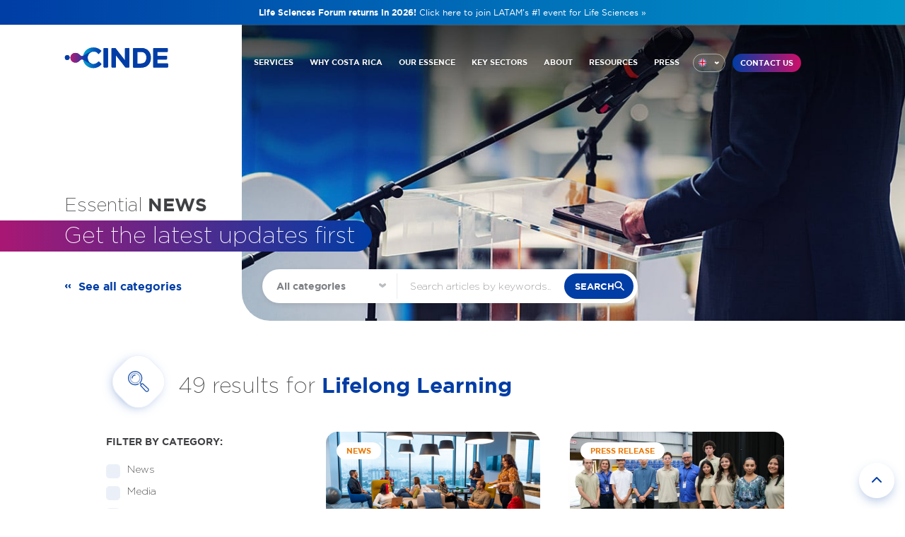

--- FILE ---
content_type: text/html; charset=utf-8
request_url: https://www.cinde.org/en/essential-news/results?t=6
body_size: 12733
content:
<!DOCTYPE html>
<html lang="en">
  <head>
    <meta name="csrf-param" content="authenticity_token" />
<meta name="csrf-token" content="p6qvluzGHUYNIjYjyByYSsBLDmw32p7PI0ZCbyfgiD6FG_j7LQbFXE7_Eww-cxkmt8RG-Yh7NJPLyIe5vZKHug" />
    
    
        <title>CINDE | Invest in Costa Rica</title>
    <meta name="description" content="CINDE - Costa Rica's Investment Promotion Agency. Discover why Costa Rica is the ideal destination for foreign direct investment with skilled talent, strategic location, and business-friendly environment." />
    <meta name="keywords" content="cinde, cinde costa rica, invest in costa rica, foreign direct investment, fdi, costa rica investment">
    <!-- INFO: Grouped images together to avoid using multiple conditionals -->
    <meta property="og:image" content="https://www.cinde.org/assets/card-ee02e39c1a015429cb4dbc61a037e15a353a653de26043fb1e4b1b8cc5790676.jpg" />
    <meta name="twitter:image" content="https://www.cinde.org/assets/card-ee02e39c1a015429cb4dbc61a037e15a353a653de26043fb1e4b1b8cc5790676.jpg" />
    <meta itemprop="image" content="https://www.cinde.org/assets/card-ee02e39c1a015429cb4dbc61a037e15a353a653de26043fb1e4b1b8cc5790676.jpg" />
    <meta name="twitter:card" content="summary_large_image">
    <meta property="og:image:width" content="746" />
    <meta property="og:image:height" content="203" />
    <!-- <meta property="og:image:width" content="1200" />
    <meta property="og:image:height" content="630" /> -->
    <!-- INFO: Twitter cards -->
    <meta name="twitter:card" content="photo" />
    <meta name="twitter:site" content="@invest_cr" />
    <meta name="twitter:title" content="CINDE | Invest in Costa Rica #CINDE #CostaRica" />
    <meta name="twitter:description" content="CINDE - Costa Rica's Investment Promotion Agency. Discover why Costa Rica is the ideal destination for foreign direct investment." />
    <meta name="twitter:creator" content="@invest_cr" />
    <meta name="twitter:url" content="https://www.cinde.org/en/essential-news/results?t=6" />
    <!-- INFO: Open graph -->
    <meta property="og:title" content="CINDE | Invest in Costa Rica" />
    <meta property="og:description" content="CINDE - Costa Rica's Investment Promotion Agency. Discover why Costa Rica is the ideal destination for foreign direct investment." />
    <meta property="og:type" content="article" />
    <meta property="og:url" content="https://www.cinde.org/en/essential-news/results?t=6" />
    <meta property="og:site_name" content="cinde.org" />




    <meta name="viewport" content="width=device-width, initial-scale=1, shrink-to-fit=no"/>

    <link rel="apple-touch-icon" sizes="180x180" href="https://www.cinde.org/assets/apple-touch-icon-6305227e95f8197cb8d441dbacc839d614c8f17b7d34cc1d9c3b565e592944cd.png">
    <link rel="icon" type="image/png" sizes="32x32" href="https://www.cinde.org/assets/favicon-32x32-896bab2b61ce7e14cdafd24842bbbe1b5e9d5a017476e14d9c3a07ff7564e70f.png">
    <link rel="icon" type="image/png" sizes="16x16" href="https://www.cinde.org/assets/favicon-16x16-e15a1c4e547cc1d3d3bca969e90352bbd5a3dccb89ee4d1e7ecd1dcdaf4b7cc0.png">
    <link rel="manifest" href="https://www.cinde.org/assets/site-0b07062912e0917207c0f7564137710b53afb8e8e20baf78956208925b61410b.webmanifest">
    
    <!-- FontAwesome preconnect for better performance -->
    <link rel="preconnect" href="https://kit.fontawesome.com" crossorigin>
    <link rel="preconnect" href="https://ka-p.fontawesome.com" crossorigin>
    <link rel="dns-prefetch" href="https://kit.fontawesome.com">
    <link rel="dns-prefetch" href="https://ka-p.fontawesome.com">
    
    <!-- Configure FontAwesome Kit with font-display: swap -->
    <script>
      window.FontAwesomeConfig = window.FontAwesomeConfig || {};
      window.FontAwesomeConfig.fontDisplay = 'swap';
    </script>
    <script src="https://kit.fontawesome.com/de499eceb8.js" crossorigin="anonymous"></script>
    <link rel="preload" href="https://www.cinde.org/assets/gotham-book-webfont-27a7f12780ea939b70d6b9baa8fed3f299b3dfa25616b5f72684849fdccf11d1.woff" as="font" type="font/woff" crossorigin>
    <link rel="preload" href="https://www.cinde.org/assets/gotham-bold-b4be51bcd939ce3248b8c51fe83f6ffdb94992b1242a4ed9e93e11fb7622df26.woff" as="font" type="font/woff" crossorigin>
    <link rel="preload" href="https://www.cinde.org/assets/gotham-extralight-7e70faa5ed46b6333753c71cbe2adbf48c0020b06d999921052a1d9de794fc8e.woff" as="font" type="font/woff" crossorigin>

    <meta name="robots" content="index, follow">
    <link rel="author" href="humans.txt" />

        <link rel="stylesheet" href="/assets/main-4c1aa24fe14747885e48f390519f5e03a6f7411959069428db0de76459343886.css" media="all" data-turbolinks-track="reload" />
    <link rel="stylesheet" href="/assets/news-87a8cd89085ee9564ce81eac46b7485d0aac9ccb08cbc164d41b52ae0ec84160.css" media="all" data-turbolinks-track="reload" />


        <!-- Schema.org Structured Data for News Search Results -->
    <script type="application/ld+json">{
  "@context": "https://schema.org",
  "@type": "Organization",
  "name": "CINDE",
  "legalName": "Costa Rican Investment Promotion Agency",
  "description": "CINDE is Costa Rica's world-renowned Foreign Direct Investment (FDI) promotion agency, a private, non-profit organization that has guided over 400 high-tech companies in their establishment and operation in Costa Rica for more than 40 years.",
  "url": "https://www.cinde.org",
  "logo": "https://www.cinde.org/assets/logo-c08b9d23f75a9cc5079984203a4681e5e93492d23894abd60d09724d4fdae0c5.svg",
  "sameAs": [
    "https://twitter.com/invest_cr",
    "https://www.linkedin.com/company/cinde-costa-rica/",
    "https://www.youtube.com/user/InvestInCostaRica"
  ],
  "address": {
    "@type": "PostalAddress",
    "streetAddress": "Torre Universal, 22nd floor",
    "addressLocality": "Sabana Sur",
    "addressRegion": "San José",
    "addressCountry": "Costa Rica",
    "postalCode": ""
  },
  "contactPoint": {
    "@type": "ContactPoint",
    "contactType": "customer service",
    "url": "https://www.cinde.org/en/contact",
    "telephone": "+506 2201-2800"
  }
}</script>
    
    <script type="application/ld+json">{
  "@context": "https://schema.org",
  "@type": "WebPage",
  "name": "Lifelong Learning News - CINDE Essential News",
  "description": "News articles tagged with 'Lifelong Learning' from Costa Rica's Investment Promotion Agency",
  "url": "https://www.cinde.org/en/essential-news/results?t=6",
  "isPartOf": {
    "@type": "WebSite",
    "name": "CINDE",
    "url": "https://www.cinde.org"
  },
  "about": {
    "@type": "Organization",
    "name": "CINDE"
  },
  "breadcrumb": {
    "@type": "BreadcrumbList",
    "itemListElement": [
      {
        "@type": "ListItem",
        "position": 1,
        "name": "Home",
        "item": "https://www.cinde.org/en"
      },
      {
        "@type": "ListItem",
        "position": 2,
        "name": "Essential News",
        "item": "https://www.cinde.org/en/essential-news"
      },
      {
        "@type": "ListItem",
        "position": 3,
        "name": "Search Results",
        "item": "https://www.cinde.org/en/essential-news/results"
      }
    ]
  }
}</script>
    
    <!-- Search Results Schema -->
        <script type="application/ld+json">{
  "@context": "https://schema.org",
  "@type": "ItemList",
  "name": "Search Results",
  "description": "News articles tagged with 'Lifelong Learning' from Costa Rica's Investment Promotion Agency",
  "numberOfItems": 10,
  "itemListElement": [
    {
      "@type": "ListItem",
      "position": 1,
      "name": "Ticos will be able to enjoy a unique opportunity to certify skills in high labor demand with Coursera ",
      "description": "Opportunity provides 2 months of virtual training authored by top universities and companies such as Stanford University, University of Pennsylvania, Imperial College London, Google, IBM, among oth...",
      "url": "https://www.cinde.org/en/essential-news/ticos-will-be-able-to-enjoy-a-unique-opportunity-to-certify-skills-in-high-labor-demand-with-coursera",
      "item": {
        "@type": "NewsArticle",
        "headline": "Ticos will be able to enjoy a unique opportunity to certify skills in high labor demand with Coursera ",
        "datePublished": "2023-06-27T13:00:00Z",
        "author": {
          "@type": "Organization",
          "name": "CINDE"
        },
        "image": "https://cinde.s3.us-east-2.amazonaws.com/news/3491/Header_CMS_FU.png"
      }
    },
    {
      "@type": "ListItem",
      "position": 2,
      "name": "Agreement Between the Ministry of Public Education and Intel Costa Rica Will Enable the Specialization in Artificial Intelligence at Professional Technical Colleges, Beginning Next Year",
      "description": "Four schools will offer a specialization in Artificial Intelligence beginning in 2023 and by 2024, 10 more schools will be added.Intel developed the \"Artificial Intelligence for Youth\" (Intel® AI F...",
      "url": "https://www.cinde.org/en/essential-news/agreement-between-the-ministry-of-public-education-and-intel-costa-rica-will-enable-the-specialization-in-artificial-intelligence-at-professional-technical-colleges-beginning-next-year",
      "item": {
        "@type": "Article",
        "headline": "Agreement Between the Ministry of Public Education and Intel Costa Rica Will Enable the Specialization in Artificial Intelligence at Professional Technical Colleges, Beginning Next Year",
        "datePublished": "2022-11-24T16:42:59Z",
        "author": {
          "@type": "Organization",
          "name": "CINDE"
        },
        "image": "https://cinde.s3.us-east-2.amazonaws.com/news/3432/Covers_Web_1200x628.jpg",
        "genre": "Press Release"
      }
    },
    {
      "@type": "ListItem",
      "position": 3,
      "name": "Cybersec: The Cluster that Brought Together the Region’s Top Cybersecurity Companies and Organizations ",
      "description": "Major global cybersecurity multinationals have joined forces to found Cybersec Cluster together with the country’s key academic, public sector, and productive sector stakeholders.&nbsp;The project’...",
      "url": "https://www.cinde.org/en/essential-news/cybersec-the-cluster-that-brought-together-the-regions-top-cybersecurity-companies-and-organizations",
      "item": {
        "@type": "NewsArticle",
        "headline": "Cybersec: The Cluster that Brought Together the Region’s Top Cybersecurity Companies and Organizations ",
        "datePublished": "2022-05-20T17:51:45Z",
        "author": {
          "@type": "Organization",
          "name": "CINDE"
        },
        "image": "https://cinde.s3.us-east-2.amazonaws.com/news/3369/Covers_Web_1200x628__1_.jpg"
      }
    },
    {
      "@type": "ListItem",
      "position": 4,
      "name": "Fujitsu Helps Create Costa Rica’s Scientists of the Future",
      "description": "Fujitsu initiative creates three new STEM subject labs at local technical school for 5-12-year-olds, providing computers and robotics teaching equipment plus technical skills and engagement from lo...",
      "url": "https://www.cinde.org/en/essential-news/fujitsu-helps-create-costa-ricas-scientists-of-the-future",
      "item": {
        "@type": "Article",
        "headline": "Fujitsu Helps Create Costa Rica’s Scientists of the Future",
        "datePublished": "2022-03-16T21:41:08Z",
        "author": {
          "@type": "Organization",
          "name": "CINDE"
        },
        "image": "https://cinde.s3.us-east-2.amazonaws.com/news/3348/Covers_Web_1200x628-3.jpg",
        "genre": "Press Release"
      }
    },
    {
      "@type": "ListItem",
      "position": 5,
      "name": "Costa Rica Stands Out in Latin America in the Global Skills Report by Coursera",
      "description": "The country leads LATAM’s technology skills and outstands in data science, according to Coursera.&nbsp;The 2021 report tapped into more than 77 million learners registered worldwide on the online l...",
      "url": "https://www.cinde.org/en/essential-news/costa-rica-stands-out-in-latin-america-in-the-global-skills-report-by-coursera",
      "item": {
        "@type": "NewsArticle",
        "headline": "Costa Rica Stands Out in Latin America in the Global Skills Report by Coursera",
        "datePublished": "2021-08-30T17:43:21Z",
        "author": {
          "@type": "Organization",
          "name": "CINDE"
        },
        "image": "https://cinde.s3.us-east-2.amazonaws.com/news/3274/Covers_Web_1200x628.png"
      }
    },
    {
      "@type": "ListItem",
      "position": 6,
      "name": "New Partnership to Train Youth in Technological Skills for Expanding Job Opportunities",
      "description": "Project is aimed at technical high school graduates.30 unemployed youths are already being trained.SAP will help with education in tools for building technological skills.San José, Costa Rica – Jul...",
      "url": "https://www.cinde.org/en/essential-news/new-partnership-to-train-youth-in-technological-skills-for-expanding-job-opportunities",
      "item": {
        "@type": "NewsArticle",
        "headline": "New Partnership to Train Youth in Technological Skills for Expanding Job Opportunities",
        "datePublished": "2021-07-30T15:12:11Z",
        "author": {
          "@type": "Organization",
          "name": "CINDE"
        },
        "image": "https://cinde.s3.us-east-2.amazonaws.com/news/3264/Covers_Web_1200x628-3.jpg"
      }
    },
    {
      "@type": "ListItem",
      "position": 7,
      "name": " NI announces 100 000 dollars grant to support STEM education in Costa Rica",
      "description": "The grant will benefit Costa Rican non-governmental organizations that promote STEM education initiatives serving underrepresented or economically disadvantaged studentsThe pre-selection process is...",
      "url": "https://www.cinde.org/en/essential-news/ni-announces-100-000-dollars-grant-to-support-stem-education-in-costa-rica",
      "item": {
        "@type": "NewsArticle",
        "headline": " NI announces 100 000 dollars grant to support STEM education in Costa Rica",
        "datePublished": "2021-07-28T15:29:49Z",
        "author": {
          "@type": "Organization",
          "name": "CINDE"
        },
        "image": "https://cinde.s3.us-east-2.amazonaws.com/news/3263/Covers_Web_1200x628-2.jpg"
      }
    },
    {
      "@type": "ListItem",
      "position": 8,
      "name": "Site Selection Magazine: “200 Years Old this Year, Costa Rica Leads the Way Toward Fourth Industrial Revolution",
      "description": "The international magazine revealed its most recent piece about Costa Rica’s Investment Report.When I asked Holly Sullivan, head of worldwide economic development for Amazon, about places outside t...",
      "url": "https://www.cinde.org/en/essential-news/site-selection-magazine:-200-years-old-this-year-costa-rica-leads-the-way-toward-fourth-industrial-revolution",
      "item": {
        "@type": "NewsArticle",
        "headline": "Site Selection Magazine: “200 Years Old this Year, Costa Rica Leads the Way Toward Fourth Industrial Revolution",
        "datePublished": "2021-05-11T19:42:47Z",
        "author": {
          "@type": "Organization",
          "name": "CINDE"
        },
        "image": "https://cinde.s3.us-east-2.amazonaws.com/news/3234/Covers_Web_1200x628-3.jpg"
      }
    },
    {
      "@type": "ListItem",
      "position": 9,
      "name": "Foreign Trade Sector Launches Strategy to Create Opportunities for Costa Rica’s Female Population",
      "description": "COMEX, PROCOMER and CINDE have proposed goals on public policy and influence, employability, exports, value chains, and impact measurement. &nbsp;San José, April 30, 2021. With the goal of empoweri...",
      "url": "https://www.cinde.org/en/essential-news/foreign-trade-sector-launches-strategy-to-create-opportunities-for-costa-ricas-female-population",
      "item": {
        "@type": "Article",
        "headline": "Foreign Trade Sector Launches Strategy to Create Opportunities for Costa Rica’s Female Population",
        "datePublished": "2021-05-04T15:31:46Z",
        "author": {
          "@type": "Organization",
          "name": "CINDE"
        },
        "image": "https://cinde.s3.us-east-2.amazonaws.com/news/3229/Covers_Web_1200x628.jpg",
        "genre": "Press Release"
      }
    },
    {
      "@type": "ListItem",
      "position": 10,
      "name": "Five Ways Costa Rica Has Fostered Women’s Inclusion in the Knowledge Economy",
      "description": "<p>Within the context of International Women's Day, today we highlight five examples of how Costa Rica has encouraged greater female participation in industry 4.0. This is key in generating greater employability and opportunities for this population, which has been the most affected in the workplace, throughout the pandemic.</p>\n",
      "url": "https://www.cinde.org/en/essential-news/five-ways-costa-rica-has-fostered-womens-inclusion-in-the-knowledge-economy",
      "item": {
        "@type": "Article",
        "headline": "Five Ways Costa Rica Has Fostered Women’s Inclusion in the Knowledge Economy",
        "datePublished": "2021-03-08T16:41:00Z",
        "author": {
          "@type": "Organization",
          "name": "CINDE"
        },
        "image": "https://cinde.s3.us-east-2.amazonaws.com/news/3194/Covers_Web_1200x628-2-3.jpg",
        "genre": "Press Release"
      }
    }
  ]
}</script>
    
    <link rel="canonical" href="https://www.cinde.org/en/essential-news/results" />


    <script src="https://code.jquery.com/jquery-3.6.4.min.js" integrity="sha256-oP6HI9z1XaZNBrJURtCoUT5SUnxFr8s3BzRl+cbzUq8=" crossorigin="anonymous"></script>

    
    <meta name="turbolinks-visit-control" content="reload">
  </head>

  <body class="notice-active">
    <!-- Google Tag Manager (noscript) -->
    <noscript><iframe src="https://www.googletagmanager.com/ns.html?id=GTM-5KXWNC"
    height="0" width="0" style="display:none;visibility:hidden"></iframe></noscript>
    <!-- End Google Tag Manager (noscript) -->

    <div class="notice">
        <div class="container">
            <a href="https://events.cinde.org/lsf2026" target="_blank">
                <strong>Life Sciences Forum returns in 2026!</strong>
                <span class="desktopOnly">Click here to join LATAM's #1 event for Life Sciences »</span>
                <span class="mobileOnly">Join LATAM's #1 event for Life Sciences »</span>
            </a>
        </div>
    </div>



    


<header class="overlay">
        <button id="btn-mobile-menu" class="mobile-menu-btn"><i class="fas fa-bars"></i></button>
    <nav id="mobile-menu" class="mobile-menu" role="mobile-navigation" aria-label="mobile-menu">
        <div class="mobile-menu-actions clearfix">
            <button class="main-button glowing" onclick="location.href='/en/contact';">CONTACT US</button>
            <label id="lang" for="lang_select" data-value="" class="field btn-menu">
                <div id="lang_select" name="lang_select" class="psuedo_select">
                    <div class="selected"></div>
                    <ul id="lang_select_opt" class="options">
                        <li data-value="opt_1" class="option english">en</li>
                        <li onclick="goTo()" data-value="opt_2" class="option spanish">es</li>
                    </ul>
                </div>
            </label>
            <a id="btn-mobile-menu-close" class="close" href="javascript:;"><i class="fas fa-times"></i></a>
        </div>
        <div class="mobile-menu-content">
            <h4>Main sections</h4>
            <ul class="mobile-nav">
                <li><a href="/en">Home</a></li>
                <li><a href="/en/our-services">Our Services</a></li>
                <li><a href="/en/why">Why Costa Rica</a></li>
                <li><a href="/en/ecosystems#investment-module" data-turbolinks="false">Incentives</a></li>
                <li><a href="/en/ecosystems">Growth Ecosystems</a></li>
                <li><a href="/en/about">About CINDE</a></li>
                <li><a href="/en/resources">Resources</a></li>
                <li><a href="/en/essential-news">Press &amp; Events</a></li>
            </ul>
            <h4>Explore Costa Rica</h4>
            <ul class="mobile-nav">
                <li><a href="/en/sectors/">Key Sectors</a></li>
                <li><a href="/en/technologies">Technologies</a></li>
                <li><a href="/en/capabilities">Capabilities</a></li>
                <li><a href="/en/free-zones">Free Zones</a></li>
                <li><a href="/en/ecosystems/strategic-allies">Strategic Allies</a></li>
                <li><a href="/en/ecosystems/rising-cities">Rising Cities</a></li>
            </ul>
        </div>
        <a class="mobile-explorer-trigger">
            <figure class="rosetta-symbol"></figure>
            <span>Explore our ecosystem »</span>
        </a>
    </nav>

    <nav class="container clearfix" role="navigation" aria-label="Main">
        <div class="gc-1-5"><a href="/en" class="logo"><img src="https://www.cinde.org/assets/logo-c08b9d23f75a9cc5079984203a4681e5e93492d23894abd60d09724d4fdae0c5.svg" alt="CINDE logo" width="225" height="42"></a></div>
        <div class="gc-3-4">
            <div class="clearfix">
                <button class="main-button glowing" onclick="location.href='/en/contact';">CONTACT US</button>
                <label id="lang" for="lang_select" data-value="" class="field btn-menu">  <!-- ADD CLASS "focused" TO OPEN SELECTOR -->
                    <div id="lang_select" name="lang_select" class="psuedo_select">
                        <div class="selected"></div> <!-- ADD CLASS "spanish" WHEN SPANISH NEEDS TO BE SELECTED -->
                        <ul id="lang_select_opt" class="options">
                            <li data-value="opt_1" class="option english">en</li> <!-- CLICK ON THESE WILL SELECT LANGUAGE -->
                            <li onclick="goTo()" data-value="opt_2" class="option spanish">es</li> <!-- CLICK ON THESE WILL SELECT LANGUAGE -->
                        </ul>
                    </div>
                </label>
                <div class="select__arrow"></div>
                <ul id="header-nav-en" class="nav desktop-nav">
                    <li><a href="/en/our-services">SERVICES</a></li>
                    <li class="mega-menu-dropdown" data-activate="menu-why"><a href="/en/why">WHY COSTA RICA</a></li>
                    <li class="mega-menu-dropdown" data-activate="menu-essence"><a href="javascript:;">OUR ESSENCE</a></li>
                    <li class="mega-menu-dropdown" data-activate="menu-sector"><a href="/en/sectors/">KEY SECTORS</a></li>
                    <li><a href="/en/about">ABOUT</a></li>
                    <li><a href="/en/resources">RESOURCES</a></li>
                    <li><a href="/en/essential-news">PRESS</a></li>
                </ul>
            </div>
        </div>
    </nav>

    <div id="mega-menu">
        <!-- ponerle class ACTIVE también para cualquiera de los 3 submenus -->
        <div class="menu-section" id="menu-why">
            <!-- ponerle class ACTIVE para abrir la sección correspondiente -->
            <div class="container clearfix">
                <div class="gc-2-6 menu-header">
                    <h2>Why <br><strong>Costa Rica</strong></h2>
                </div>
                <div class="gc-1-6 menu-column purple-menu">
                    <h3><a href="/en/why">Why Costa Rica?</a></h3>
                    <p>People Centered Hub to reach Sustainable Productivity</p>
                    <ul>
                        <li><a href="/en/why#pillars-description">People</a></li>
                        <li><a href="/en/why#pillars-description">Planet</a></li>
                        <li><a href="/en/why#pillars-description">Prosperity</a></li>
                    </ul>
                </div>
                <div class="gc-2-6 menu-column orange-menu">
                    <h3><a href="/en/ecosystems#future-module" data-turbolinks="false">Future Thinking</a></h3>
                    <p>Building the next era of human capital</p>
                    <ul>
                        <li><a href="/en/ecosystems#talent-initiatives" data-turbolinks="false">CINDE Jobs</a></li>
                        <li><a href="/en/ecosystems#talent-initiatives" data-turbolinks="false">EPI Talent</a></li>
                        <li><a href="/en/ecosystems#talent-initiatives" data-turbolinks="false">Tools for Success+</a></li>
                    </ul>
                </div>
                <div class="gc-1-6 menu-column yellow-menu">
                    <h3><a href="/en/ecosystems#investment-module" data-turbolinks="false">Incentives</a></h3>
                    <p>A competitive package to reach true ROI</p>
                    <ul>
                        <li><a href="/en/ecosystems#investment-module" data-turbolinks="false">Free Trade Zone Regime</a></li>
                    </ul>
                    <br>
                    <h3><a>Partners</a></h3>
                    <ul>
                        <li><a href="/en/ecosystems/strategic-allies">Strategic Allies</a></li>
                        <li><a href="/en/free-zones">Free Trade Zones</a></li>
                    </ul>
                </div>
            </div>
        </div>
        <div class="menu-section" id="menu-essence">
            <div class="container clearfix">
                <div class="gc-2-6 menu-header">
                    <h2>Our <br><strong>Essence</strong></h2>
                    <a class="explorer-trigger roseta-trigger">
                        <figure class="rosetta-symbol"></figure>
                        <span>Open explorer »</span>
                    </a>
                </div>
                <div class="gc-4-6">
                    <div class="clearfix">
                        <div class="gc-2-6 menu-column menu-column-double green-menu">
                            <h3><a href="/en/capabilities">
                                    <figure class="capabilities-symbol"></figure> Enabling Capabilities
                                </a></h3>
                            <ul>
                                <li><a href="/en/capabilities/innovation">Innovation</a></li>
                                <li><a href="/en/capabilities/critical-thinking">Critical Thinking</a></li>
                                <li><a href="/en/capabilities/soft-skills">Soft Skills</a></li>
                                <li><a href="/en/capabilities/customer-centricity">Customer Centricity</a></li>
                                <li><a href="/en/capabilities/resilience">Resilience</a></li>
                                <li><a href="/en/capabilities/tech-design">Technology Design</a></li>
                                <li><a href="/en/capabilities/lifelong-learning">Lifelong Learning</a></li>
                                <li><a href="/en/capabilities/diversity-inclusion">Diversity &amp; Inclusion</a></li>
                                <li><a href="/en/capabilities/creativity">Creativity</a></li>
                                <li><a href="/en/capabilities/environmental-awareness">Environmental Awareness</a></li>
                            </ul>
                        </div>
                        <div class="gc-2-6 menu-column menu-column-double orange-menu">
                            <h3><a href="/en/technologies">
                                    <figure class="technologies-symbol"></figure> Exponential Technologies
                                </a></h3>
                            <ul>
                                <li><a href="/en/technologies/virtual-and-augmented-reality">VR/AR</a></li>
                                <li><a href="/en/technologies/cloud">Cloud</a></li>
                                <li><a href="/en/technologies/robotics">Robotics</a></li>
                                <li><a href="/en/technologies/big-data">Big Data/Analytics</a></li>
                                <li><a href="/en/technologies/cybersecurity">Cybersecurity</a></li>
                                <li><a href="/en/technologies/ai-machine-learning">AI/Machine Learning</a></li>
                                <li><a href="/en/technologies/ux-ui">UX/UI</a></li>
                                <li><a href="/en/technologies/internet-of-things">Internet of Things</a></li>
                                <li><a href="/en/technologies/3d-printing">3D Printing</a></li>
                                <li><a href="/en/technologies/rpa-automation">Automation/RPA</a></li>
                                <li><a href="/en/technologies/new-materials">New Materials</a></li>
                                <li><a href="/en/technologies/research-development">R&amp;D</a></li>
                            </ul>
                        </div>
                        <div class="gc-2-6 menu-column menu-column-double blue-menu">
                            <h3><a href="/en/ecosystems" data-turbolinks="false">
                                    <figure class="ecosystems-symbol"></figure> Growth Ecosystems
                                </a></h3>
                            <ul>
                                <li><a href="/en/ecosystems#investment-module" data-turbolinks="false">Investment incentives</a></li>
                                <li><a href="/en/free-zones">Free Trade Zones&nbsp;</a></li>
                                <li><a href="/en/ecosystems#future-module" data-turbolinks="false">Future Thinking</a></li>
                                <li><a href="/en/ecosystems#clusters-module" data-turbolinks="false">Clusters</a></li>
                                <li><a href="/en/ecosystems#supply-module" data-turbolinks="false">Supply Chain Optimization</a></li>
                                <li><a href="/en/ecosystems/strategic-allies/">Strategic Allies</a></li>
                                <li><a href="/en/ecosystems/rising-cities/">Rising Cities</a></li>
                                <li><a href="/en/ecosystems#alliances-module" data-turbolinks="false">Key Partnerships</a></li>
                            </ul>
                        </div>
                    </div>
                </div>
            </div>
        </div>
        <div class="menu-section" id="menu-sector">
            <div class="container clearfix">
                <div class="gc-2-6 menu-header">
                    <h2>Key <br><strong>Sectors</strong></h2>
                    <a class="explorer-trigger roseta-trigger">
                        <figure class="rosetta-symbol"></figure>
                        <span>Open explorer »</span>
                    </a>
                </div>
                <div class="gc-4-6">
                    <div class="clearfix">
                        <div class="gc-2-6 menu-column orange-menu">
                            <a href="/en/sectors/knowledge-intensive-services" class="multiline multiline--short">
                                <div><span>Knowledge-Intensive</span></div><br>
                                <div><span>Services</span></div>
                            </a>
                            <p>Delivery through multifunctional service centers</p>
                            <ul>
                                <li><a href="/en/sectors/knowledge-intensive-services/digital-technologies">Digital Technologies</a></li>
                                <li><a href="/en/sectors/knowledge-intensive-services/creative-industries">Creative Industries</a></li>
                                <li><a href="/en/sectors/knowledge-intensive-services/corporate-business-processes">Corporate and Business Processes</a></li>
                            </ul>
                        </div>
                        <div class="gc-2-6 menu-column blue-menu">
                            <a href="/en/sectors/smart-manufacturing" class="multiline multiline--short">
                                <div><span>Smart</span></div><br>
                                <div><span>Manufacturing</span></div>
                            </a>
                            <p>Productivity through hi-tech and process sophistication</p>
                            <ul>
                                <li><a href="/en/sectors/smart-manufacturing/life-sciences">Life Sciences</a></li>
                                <li><a href="/en/sectors/smart-manufacturing/manufacturing">Manufacturing</a></li>
                            </ul>
                        </div>
                        <div class="gc-2-6 menu-column purple-menu">
                            <a href="/en/sectors/health-and-wellbeing" class="multiline multiline--short">
                                <div><span>Health</span></div><br>
                                <div><span>and Wellbeing</span></div>
                            </a>
                            <p>Balance through biodiversity and biodiversity</p>
                            <ul>
                                <li><a href="/en/sectors/health-and-wellbeing/wellbeing">Wellbeing</a></li>
                                <li><a href="/en/sectors/health-and-wellbeing/tourism-infrastructure">Tourism Infrastructure</a></li>
                            </ul>
                        </div>
                    </div>
                </div>
            </div>
        </div>
    </div>

        <div class="overlay" id="roseta-overlay">
            <div id="roseta-container-postload" class="roseta">
                <picture class="placeholder">
                    <source srcset="https://www.cinde.org/assets/home/roseta-placeholder-17ad24e0e35e145b368f058652bfd4164cfa36d8271deb834f368c8d30a4a813.webp" type="image/webp">
                    <source srcset="https://www.cinde.org/assets/home/roseta-placeholder-2e849388e9849575e3f23ee005025c2245c0c07aaf81961c76fc31ec9dd0dc46.jpg" type="image/jpeg"> 
                    <img src="https://www.cinde.org/assets/home/roseta-placeholder-2e849388e9849575e3f23ee005025c2245c0c07aaf81961c76fc31ec9dd0dc46.jpg" alt="Invest with Purpose">
                </picture>
            </div>
            <button class="close-overlay-detail close-roseta"><i class="fas fa-times" aria-hidden="true"></i></button>
        </div>

<script src="/assets/mega-menu-34d414d7d45a3648f909a9d0e461fadcd4590bfb3ae4ea37e5a12358de870c24.js"></script>

<script>
    $(document).mouseup(function(e) {
        var container = $(".btn-menu");

        // if the target of the click isn't the container nor a descendant of the container
        if (!container.is(e.target) && container.has(e.target).length === 0) 
        {
            container.removeClass('focused');
        }
    });

    $('.btn-menu').on("click", function(){
        $(this).toggleClass('focused')
    })

    function goTo(){
       window.location.href = '/es/noticias/resultados'; 
    }
</script>
</header>
<div id="hero">
    <div class="container clearfix">
        <div class="gc-3-4 featured_image"><img src="https://www.cinde.org/assets/heros/news-room-1e27f48670418279944802f2dee46406e0f075a43a708d87351d11f1fe120d9c.jpg" alt="News Room in Costa Rica"></div>
        <div class="clearfix">
            <div class="gc-1-2 content">
                <h1 class="main-title">Essential <strong>NEWS</strong></h1>
                <h2 class="big-subtitle"><span>Get the latest updates first</span></h2>
            </div>
        </div>
        <div class="searchbox_wrapper">
            <div class="clearfix">
                <div class="gc-1-4"><a href="/en/essential-news" class="back">See all categories</a></div>
                <div class="gc-6-3">
                    <form action="/en/essential-news/results" class="searchbox">
                        <div class="select">
                            <select name="c">
                                <option value="">All categories</option>
                                    <option value="1">News</option>
                                    <option value="2">Media</option>
                                    <option value="3">Press Release</option>
                            </select>
                            <div class="select__arrow"></div>
                        </div>
                        <input placeholder="Search articles by keywords…" name="q">
                        <button class="main-button">search</button>
                    </form>
                </div>
            </div>
        </div>
    </div>
</div>
<div class="results">
    <div class="container">
        <header class="clearfix">
            <div class="gc-3-4">
                <h1>
                    <div class="diamond"><img src="https://www.cinde.org/assets/icons/search-afdc860ef9f900f62b66bdf9eca56795acf565b24c0a6aba8464f6358dbb376f.svg" alt="search"></div>
                    <span>49 results  
                            for
                            <strong>
                                Lifelong Learning
                            </strong>
                    </span>
                </h1>
            </div>
            <div class="gc-1-4">
                <div class="control-group">
                    <label id="sort" for="sort_select" data-value="" class="field"><span>Sort By</span>
                        <div id="sort_select" name="sort_select" class="psuedo_select">
                            <div class="selected"></div>
                            <ul id="sort_select_options" class="options">
                                <li data-value="opt_1" class="option">A-Z</li>
                                <li data-value="opt_2" class="option">Z-A </li>
                            </ul>
                        </div>
                    </label>
                </div>
            </div>
        </header>
        <div class="clearfix">
            <div class="gc-1-4">
            
                <div class="filters"><span>Filter by category:</span>
                    <div class="control-group">
                        <form action="/en/essential-news/results" method="get">
                            <label class="control control--checkbox">News
                                <input type="checkbox" name="c[]" value="1" >
                                <div class="control__indicator"></div>
                            </label>
                            <label class="control control--checkbox">Media
                                <input type="checkbox" name="c[]" value="2" >
                                <div class="control__indicator"></div>
                            </label>
                            <label class="control control--checkbox">Press Release
                                <input type="checkbox" name="c[]" value="3" >
                                <div class="control__indicator"></div>
                            </label>
                            <input type="submit" value="Filter">
                        </form>
                    </div>
                </div>
                
            </div>
            <div class="gc-3-4">
                    <div class="clearfix search_results">  
                            <div class="gc-1-2">
                                <div class="featured_post news">
                                    <div class="featured_img">
                                        <div class="bg">
                                                <div class="tag">News</div>
                                            <img src="https://cinde.s3.amazonaws.com/news/3491/Header_CMS_FU.png" alt="">
                                        </div>
                                    </div>
                                    <h4><a href="/en/essential-news/ticos-will-be-able-to-enjoy-a-unique-opportunity-to-certify-skills-in-high-labor-demand-with-coursera">Ticos will be able to enjoy a unique opportunity to certify skills in high labor demand with Cour...</a></h4>
                                    <div class="meta">
                                        <a href="/en/essential-news/ticos-will-be-able-to-enjoy-a-unique-opportunity-to-certify-skills-in-high-labor-demand-with-coursera">Read more</a>
                                        <span>27 JUN 2023</span>
                                    </div>
                                </div>
                            </div>
                            <div class="gc-1-2">
                                <div class="featured_post news">
                                    <div class="featured_img">
                                        <div class="bg">
                                                <div class="tag">Press Release</div>
                                            <img src="https://cinde.s3.amazonaws.com/news/3432/Covers_Web_1200x628.jpg" alt="">
                                        </div>
                                    </div>
                                    <h4><a href="/en/essential-news/agreement-between-the-ministry-of-public-education-and-intel-costa-rica-will-enable-the-specialization-in-artificial-intelligence-at-professional-technical-colleges-beginning-next-year">Agreement Between the Ministry of Public Education and Intel Costa Rica Will Enable the Specializ...</a></h4>
                                    <div class="meta">
                                        <a href="/en/essential-news/agreement-between-the-ministry-of-public-education-and-intel-costa-rica-will-enable-the-specialization-in-artificial-intelligence-at-professional-technical-colleges-beginning-next-year">Read more</a>
                                        <span>24 NOV 2022</span>
                                    </div>
                                </div>
                            </div>
                    </div>  
                    <div class="clearfix search_results">  
                            <div class="gc-1-2">
                                <div class="featured_post news">
                                    <div class="featured_img">
                                        <div class="bg">
                                                <div class="tag">News</div>
                                            <img src="https://cinde.s3.amazonaws.com/news/3369/Covers_Web_1200x628__1_.jpg" alt="">
                                        </div>
                                    </div>
                                    <h4><a href="/en/essential-news/cybersec-the-cluster-that-brought-together-the-regions-top-cybersecurity-companies-and-organizations">Cybersec: The Cluster that Brought Together the Region’s Top Cybersecurity Companies and Organiza...</a></h4>
                                    <div class="meta">
                                        <a href="/en/essential-news/cybersec-the-cluster-that-brought-together-the-regions-top-cybersecurity-companies-and-organizations">Read more</a>
                                        <span>20 MAY 2022</span>
                                    </div>
                                </div>
                            </div>
                            <div class="gc-1-2">
                                <div class="featured_post news">
                                    <div class="featured_img">
                                        <div class="bg">
                                                <div class="tag">Press Release</div>
                                            <img src="https://cinde.s3.amazonaws.com/news/3348/Covers_Web_1200x628-3.jpg" alt="">
                                        </div>
                                    </div>
                                    <h4><a href="/en/essential-news/fujitsu-helps-create-costa-ricas-scientists-of-the-future">Fujitsu Helps Create Costa Rica’s Scientists of the Future</a></h4>
                                    <div class="meta">
                                        <a href="/en/essential-news/fujitsu-helps-create-costa-ricas-scientists-of-the-future">Read more</a>
                                        <span>16 MAR 2022</span>
                                    </div>
                                </div>
                            </div>
                    </div>  
                    <div class="clearfix search_results">  
                            <div class="gc-1-2">
                                <div class="featured_post news">
                                    <div class="featured_img">
                                        <div class="bg">
                                                <div class="tag">News</div>
                                            <img src="https://cinde.s3.amazonaws.com/news/3274/Covers_Web_1200x628.png" alt="">
                                        </div>
                                    </div>
                                    <h4><a href="/en/essential-news/costa-rica-stands-out-in-latin-america-in-the-global-skills-report-by-coursera">Costa Rica Stands Out in Latin America in the Global Skills Report by Coursera</a></h4>
                                    <div class="meta">
                                        <a href="/en/essential-news/costa-rica-stands-out-in-latin-america-in-the-global-skills-report-by-coursera">Read more</a>
                                        <span>30 AUG 2021</span>
                                    </div>
                                </div>
                            </div>
                            <div class="gc-1-2">
                                <div class="featured_post news">
                                    <div class="featured_img">
                                        <div class="bg">
                                                <div class="tag">News</div>
                                            <img src="https://cinde.s3.amazonaws.com/news/3264/Covers_Web_1200x628-3.jpg" alt="">
                                        </div>
                                    </div>
                                    <h4><a href="/en/essential-news/new-partnership-to-train-youth-in-technological-skills-for-expanding-job-opportunities">New Partnership to Train Youth in Technological Skills for Expanding Job Opportunities</a></h4>
                                    <div class="meta">
                                        <a href="/en/essential-news/new-partnership-to-train-youth-in-technological-skills-for-expanding-job-opportunities">Read more</a>
                                        <span>30 JUL 2021</span>
                                    </div>
                                </div>
                            </div>
                    </div>  
                    <div class="clearfix search_results">  
                            <div class="gc-1-2">
                                <div class="featured_post news">
                                    <div class="featured_img">
                                        <div class="bg">
                                                <div class="tag">News</div>
                                            <img src="https://cinde.s3.amazonaws.com/news/3263/Covers_Web_1200x628-2.jpg" alt="">
                                        </div>
                                    </div>
                                    <h4><a href="/en/essential-news/ni-announces-100-000-dollars-grant-to-support-stem-education-in-costa-rica"> NI announces 100 000 dollars grant to support STEM education in Costa Rica</a></h4>
                                    <div class="meta">
                                        <a href="/en/essential-news/ni-announces-100-000-dollars-grant-to-support-stem-education-in-costa-rica">Read more</a>
                                        <span>28 JUL 2021</span>
                                    </div>
                                </div>
                            </div>
                            <div class="gc-1-2">
                                <div class="featured_post news">
                                    <div class="featured_img">
                                        <div class="bg">
                                                <div class="tag">News</div>
                                            <img src="https://cinde.s3.amazonaws.com/news/3234/Covers_Web_1200x628-3.jpg" alt="">
                                        </div>
                                    </div>
                                    <h4><a href="/en/essential-news/site-selection-magazine:-200-years-old-this-year-costa-rica-leads-the-way-toward-fourth-industrial-revolution">Site Selection Magazine: “200 Years Old this Year, Costa Rica Leads the Way Toward Fourth Industr...</a></h4>
                                    <div class="meta">
                                        <a href="/en/essential-news/site-selection-magazine:-200-years-old-this-year-costa-rica-leads-the-way-toward-fourth-industrial-revolution">Read more</a>
                                        <span>11 MAY 2021</span>
                                    </div>
                                </div>
                            </div>
                    </div>  
                    <div class="clearfix search_results">  
                            <div class="gc-1-2">
                                <div class="featured_post news">
                                    <div class="featured_img">
                                        <div class="bg">
                                                <div class="tag">Press Release</div>
                                            <img src="https://cinde.s3.amazonaws.com/news/3229/Covers_Web_1200x628.jpg" alt="">
                                        </div>
                                    </div>
                                    <h4><a href="/en/essential-news/foreign-trade-sector-launches-strategy-to-create-opportunities-for-costa-ricas-female-population">Foreign Trade Sector Launches Strategy to Create Opportunities for Costa Rica’s Female Population</a></h4>
                                    <div class="meta">
                                        <a href="/en/essential-news/foreign-trade-sector-launches-strategy-to-create-opportunities-for-costa-ricas-female-population">Read more</a>
                                        <span>04 MAY 2021</span>
                                    </div>
                                </div>
                            </div>
                            <div class="gc-1-2">
                                <div class="featured_post news">
                                    <div class="featured_img">
                                        <div class="bg">
                                                <div class="tag">Press Release</div>
                                            <img src="https://cinde.s3.amazonaws.com/news/3194/Covers_Web_1200x628-2-3.jpg" alt="">
                                        </div>
                                    </div>
                                    <h4><a href="/en/essential-news/five-ways-costa-rica-has-fostered-womens-inclusion-in-the-knowledge-economy">Five Ways Costa Rica Has Fostered Women’s Inclusion in the Knowledge Economy</a></h4>
                                    <div class="meta">
                                        <a href="/en/essential-news/five-ways-costa-rica-has-fostered-womens-inclusion-in-the-knowledge-economy">Read more</a>
                                        <span>08 MAR 2021</span>
                                    </div>
                                </div>
                            </div>
                    </div>  
                <div role="navigation" aria-label="Pagination" class="paginator"><span class="previous_page disabled" aria-label="Previous page"></span> <em class="current" aria-label="Page 1" aria-current="page">1</em> <a rel="next" aria-label="Page 2" href="/en/essential-news/results?page=2&amp;t=6">2</a> <a aria-label="Page 3" href="/en/essential-news/results?page=3&amp;t=6">3</a> <a aria-label="Page 4" href="/en/essential-news/results?page=4&amp;t=6">4</a> <a aria-label="Page 5" href="/en/essential-news/results?page=5&amp;t=6">5</a> <a class="next_page" aria-label="Next page" rel="next" href="/en/essential-news/results?page=2&amp;t=6"></a></div>
            </div>
        </div>
    </div>
</div>
<!--
<section class="box_spacing only_gray">
    <div class="container clearfix">
        <h3 class="blue_h">Explore articles by <strong>key sector</strong></h3>
        <div class="keysector clearfix">
            <div class="gc-1-3">
                <a href="#">
                    <img src="https://www.cinde.org/assets/icons/life_science-d212119e0720730e5d4ff5bea2451eb9c9bd4541aff01a722bd48aa3624f089d.svg" alt="">
                    <div class="sector">
                        <h5>Life Sciences</h5>
                        <span>39 articles</span>
                    </div>
                </a>
            </div>
            <div class="gc-1-3">
                <a href="#">
                    <img src="https://www.cinde.org/assets/icons/manufacturing-5dc6f5f9cdfa0131abbcff625ddeccf7d214aaa98f7d64f2b7057b82528e2967.svg" alt="">
                    <div class="sector">
                        <h5>Manufacturing</h5>
                        <span>39 articles</span>
                    </div>
                </a>
            </div>
            <div class="gc-1-3">
                <a href="#">
                    <img src="https://www.cinde.org/assets/icons/health-decd3be06155b9ecd000df94b60352acc88bdbcfc4dc6ff5dd8c69f372e4e33a.svg" alt="">
                    <div class="sector">
                        <h5>Health & Wellbeing</h5>
                        <span>39 articles</span>
                    </div>
                </a>
            </div>
            <div class="gc-1-3">
                <a href="#">
                    <img src="https://www.cinde.org/assets/icons/digital_tech-bc65527e406c0fabfb803dc954b1597791da15fa1ced5743ecc3ed4cd3b8c9c5.svg" alt="">
                    <div class="sector">
                        <h5>Digital Tech</h5>
                        <span>39 articles</span>
                    </div>
                </a>
            </div>
            <div class="gc-1-3">
                <a href="#">
                    <img src="https://www.cinde.org/assets/icons/business_process-bb8b3ec5d5647f2da8a39f6b715fdb31a6ae7dc1761269509f06e19570a6ebd4.svg" alt="">
                    <div class="sector">
                        <h5>Corporate & Business Processes</h5>
                        <span>39 articles</span>
                    </div>
                </a>
            </div>
            <div class="gc-1-3">
                <a href="#">
                    <img src="https://www.cinde.org/assets/icons/creative-c46b3737ef1cd5f7baa7838ca043a0a529bb354a0ad2da049ba517b54ae78bb2.svg" alt="">
                    <div class="sector">
                        <h5>Creative Industries</h5>
                        <span>39 articles</span>
                    </div>
                </a>
            </div>
        </div>
        <h3 class="blue_h">Or explore by popular <strong>topics</strong></h3>
        <div class="tags">
            <a href="#" class="tag">lorem ipsum</a>
            <a href="#" class="tag">lorem ipsum</a>
            <a href="#" class="tag">lorem ipsum</a>
            <a href="#" class="tag">lorem ipsum</a>
            <a href="#" class="tag">lorem ipsum</a>
            <a href="#" class="tag">lorem ipsum</a>
        </div>
    </div>
</section>
-->

<section class="box_spacing">
    <div class="container clearfix">
        <h3>Explore all topics</h3>
            <ul class="gc-1-4 tags">
                <li>
                    <a href="/en/essential-news/results?t=33" class="tag">Corporate and Business Processes</a>
                </li>
            </ul>
            <ul class="gc-1-4 tags">
                <li>
                    <a href="/en/essential-news/results?t=12" class="tag">Innovation</a>
                </li>
            </ul>
            <ul class="gc-1-4 tags">
                <li>
                    <a href="/en/essential-news/results?t=16" class="tag">Resilience</a>
                </li>
            </ul>
            <ul class="gc-1-4 tags">
                <li>
                    <a href="/en/essential-news/results?t=4" class="tag">Life Sciences</a>
                </li>
            </ul>
            <ul class="gc-1-4 tags">
                <li>
                    <a href="/en/essential-news/results?t=35" class="tag">Customer Centricity</a>
                </li>
            </ul>
            <ul class="gc-1-4 tags">
                <li>
                    <a href="/en/essential-news/results?t=32" class="tag">Digital Technologies</a>
                </li>
            </ul>
            <ul class="gc-1-4 tags">
                <li>
                    <a href="/en/essential-news/results?t=36" class="tag">Diversity &amp; Inclusion</a>
                </li>
            </ul>
            <ul class="gc-1-4 tags">
                <li>
                    <a href="/en/essential-news/results?t=11" class="tag">Manufacturing</a>
                </li>
            </ul>
            <ul class="gc-1-4 tags">
                <li>
                    <a href="/en/essential-news/results?t=24" class="tag">Technology Design</a>
                </li>
            </ul>
            <ul class="gc-1-4 tags">
                <li>
                    <a href="/en/essential-news/results?t=6" class="tag">Lifelong Learning</a>
                </li>
            </ul>
            <ul class="gc-1-4 tags">
                <li>
                    <a href="/en/essential-news/results?t=217" class="tag">CINDE</a>
                </li>
            </ul>
            <ul class="gc-1-4 tags">
                <li>
                    <a href="/en/essential-news/results?t=27" class="tag">Critical Thinking</a>
                </li>
            </ul>
            <ul class="gc-1-4 tags">
                <li>
                    <a href="/en/essential-news/results?t=41" class="tag">Soft Skills</a>
                </li>
            </ul>
            <ul class="gc-1-4 tags">
                <li>
                    <a href="/en/essential-news/results?t=10" class="tag">R&amp;D</a>
                </li>
            </ul>
            <ul class="gc-1-4 tags">
                <li>
                    <a href="/en/essential-news/results?t=34" class="tag">Creativity</a>
                </li>
            </ul>
            <ul class="gc-1-4 tags">
                <li>
                    <a href="/en/essential-news/results?t=8" class="tag">Robotics</a>
                </li>
            </ul>
            <ul class="gc-1-4 tags">
                <li>
                    <a href="/en/essential-news/results?t=7" class="tag">Cloud Computing</a>
                </li>
            </ul>
            <ul class="gc-1-4 tags">
                <li>
                    <a href="/en/essential-news/results?t=43" class="tag">Environmental awareness</a>
                </li>
            </ul>
            <ul class="gc-1-4 tags">
                <li>
                    <a href="/en/essential-news/results?t=31" class="tag">Cybersecurity</a>
                </li>
            </ul>
            <ul class="gc-1-4 tags">
                <li>
                    <a href="/en/essential-news/results?t=25" class="tag">3D Printing</a>
                </li>
            </ul>
    </div>
</section>
<footer class="page-footer" id="footer">
	<div class="primary">
		<div class="container clearfix">
			<div class="gc-2-5">
				<a href="/en/" class="logo"><img src="https://www.cinde.org/assets/logo-c08b9d23f75a9cc5079984203a4681e5e93492d23894abd60d09724d4fdae0c5.svg" alt="CINDE"></a>
				<h1 class="multiline">
                    <div><span>CINDE: Your guide for</span></div>
                    <div><span><strong>Business & Talent Development</strong></span></div>
                </h1> 
                <button class="main-button glowing" onclick="location.href='/en/contact';"><i class="fas fa-paper-plane"></i> CONTACT US</button>
			</div>
			<nav class="gc-2-5" aria-labelledby="footer-nav-heading-en">
				<h2 id="footer-nav-heading-en">MAIN SECTIONS</h2>
				<ul class="site-links">
					<li><a href="/en/our-services">Our Services</a></li>
					<li><a href="/en/why">Why Costa Rica</a></li>
					<li><a href="/en/sectors/">Key Sectors</a></li>
					<li><a href="/en/ecosystems/">Growth Ecosystems</a></li>
					<li><a href="/en/about/">About CINDE</a></li>
					<li><a href="/en/essential-news/">Press &amp; Media</a></li>
					<li><a href="/en/resources">Resources</a></li>
					<li><a href="/en/ecosystems#investment-module">Incentives</a></li>
					<li><a href="/en/ecosystems/strategic-allies">Strategic Allies</a></li>
					<li><a href="/en/free-zones/">Free Zones</a></li>
					<li><a href="/en/ecosystems/rising-cities/">Rising Cities</a></li>
				</ul>
			</nav>
			<div class="gc-1-5">
				<h2>SOCIAL MEDIA</h2>
				<a class="hollow-btn hollow-btn-dark social-media" href="https://www.linkedin.com/company/cinde" target="_blank"><img src="https://www.cinde.org/assets/linkedin-logo-ec0d70b9ee4b2a1f02c15db4ee12e7c0ba3c972ec7a325306683501cc05b25f7.svg" alt="Linkedin"></a>
				<a class="hollow-btn hollow-btn-dark social-media" href="https://twitter.com/invest_cr" target="_blank"><img src="https://www.cinde.org/assets/twitter-logo-542fa82a5fe44f9fabe34416bf9cece52d927ca6d9ae9c9233896a6819bd529b.svg" alt="Twitter"></a>
				<a class="hollow-btn hollow-btn-dark social-media" href="https://www.youtube.com/user/InvestInCostaRica/featured" target="_blank"><img src="https://www.cinde.org/assets/youtube-logo-a2b894af45ccf44e6953c3d124f4c34308091e3c657892589d067bd65c1b422a.svg" alt="YouTube"></a>
			</div>
		</div>
	</div>
	<div class="secondary">
		<div class="container clearfix">
			<div class="gc-2-5 closure-logos">
				<a href="/en/about#carbon-neutral" class="carbon-neutral-logo" target="_blank"><img src="https://www.cinde.org/assets/carbon-neutral-db9499796e30125dbd8e5571f84c1502fd8453ccaf951f7e857e8dca5d7e95c5.svg" alt="Carbon Neutral"></a>
				<a href="https://www.cinde.org/en/news/press-release/cinde-stands-out-as-the-only-investment-promotion-agency-in-central-america-and-the-caribbean-certified-by-great-place-to-work" target="-blank" class="gptw-logo"><img src="https://www.cinde.org/assets/gptw-8d77ed6ae2867d2f6fd419bd52b72939505f3986ad3816198bda1803ae2c32f5.svg" alt="Great Place to Work Certification"></a>
			</div>
			<div class="gc-3-5">
				<ul class="legal-links">
					<!-- <li><a href="#">Site map</a></li> -->
					<li><a href="/en/privacy">Privacy Policy</a></li>
					<!-- <li><a href="#">Terms</a></li> -->
					<li><a href="mailto:webmaster@cinde.org">Support</a></li>
					<li><a href="/es/noticias/resultados">Español</a></li>
				</ul>
				<p>© 2026 CINDE. All rights reserved.</p>
			</div>
		</div>
	</div>
</footer>

<a class="go-up" href="#hero" title="Go up" data-turbolinks="false"><i class="fas fa-chevron-up"></i></a>

    
    <!-- Scripts moved to end of body for better performance -->
    
    <!-- Google Tag Manager (deferred) -->
    <script>
      (function(w,d,s,l,i){w[l]=w[l]||[];w[l].push({'gtm.start':
      new Date().getTime(),event:'gtm.js'});var f=d.getElementsByTagName(s)[0],
      j=d.createElement(s),dl=l!='dataLayer'?'&l='+l:'';j.async=true;j.src=
      'https://www.googletagmanager.com/gtm.js?id='+i+dl;f.parentNode.insertBefore(j,f);
      })(window,document,'script','dataLayer','GTM-5KXWNC');
    </script>

    <!-- Apollo tracking (deferred) -->
    <script>
      function initApollo(){var n=Math.random().toString(36).substring(7),o=document.createElement("script");
      o.src="https://assets.apollo.io/micro/website-tracker/tracker.iife.js?nocache="+n,o.async=!0,o.defer=!0,
      o.onload=function(){window.trackingFunctions.onLoad({appId:"66318302e785d004226d3bd2"})},
      document.head.appendChild(o)}
      
      // Defer Apollo initialization until page is loaded
      if (document.readyState === 'loading') {
        document.addEventListener('DOMContentLoaded', initApollo);
      } else {
        initApollo();
      }
    </script>
  </body>
</html>

--- FILE ---
content_type: text/css
request_url: https://www.cinde.org/assets/main-4c1aa24fe14747885e48f390519f5e03a6f7411959069428db0de76459343886.css
body_size: 23727
content:
html,body,div,span,applet,object,iframe,h1,h2,h3,h4,h5,h6,p,blockquote,pre,a,abbr,acronym,address,big,cite,code,del,dfn,em,img,ins,kbd,q,s,samp,small,strike,strong,sub,sup,tt,var,b,u,i,center,dl,dt,dd,ol,ul,li,fieldset,form,label,legend,table,caption,tbody,tfoot,thead,tr,th,td,article,aside,canvas,details,embed,figure,figcaption,footer,header,hgroup,menu,nav,output,ruby,section,summary,time,mark,audio,video{margin:0;padding:0;border:0;font-size:100%;font:inherit;vertical-align:baseline}article,aside,details,figcaption,figure,footer,header,hgroup,menu,nav,section{display:block}html{scroll-behavior:smooth}@font-face{font-family:'flexslider-icon';src:url(/flexslider-icon.eot);src:url(/flexslider-icon.eot?#iefix) format("embedded-opentype"),url(/flexslider-icon.woff) format("woff"),url(/flexslider-icon.ttf) format("truetype"),url(/flexslider-icon.svg#flexslider-icon) format("svg");font-weight:normal;font-style:normal}.flex-container a:hover,.flex-slider a:hover{outline:none}.slides,.slides>li,.flex-control-nav,.flex-direction-nav{margin:0;padding:0;list-style:none}.flexslider{margin:0;padding:0}.flexslider .slides>li{display:none;-webkit-backface-visibility:hidden}.flexslider .slides img{width:100%;display:block}.flexslider .slides:after{content:"\0020";display:block;clear:both;visibility:hidden;line-height:0;height:0}html[xmlns] .flexslider .slides{display:block}* html .flexslider .slides{height:1%}.no-js .flexslider .slides>li:first-child{display:block}.flexslider{position:relative;zoom:1}.flexslider .slides{zoom:1}.flexslider .slides img{height:auto;-moz-user-select:none}.flex-viewport{max-height:2000px;-webkit-transition:all 1s ease;-moz-transition:all 1s ease;-ms-transition:all 1s ease;-o-transition:all 1s ease;transition:all 1s ease}.loading .flex-viewport{max-height:300px}.carousel li{margin-right:5px}.flex-direction-nav{height:0}.flex-direction-nav a{text-decoration:none;display:block;width:40px;height:40px;margin:-20px 0 0;position:absolute;top:50%;z-index:10;overflow:hidden;opacity:0;cursor:pointer;color:rgba(0,0,0,0.8);text-shadow:1px 1px 0 rgba(255,255,255,0.3);-webkit-transition:all 0.3s ease-in-out;-moz-transition:all 0.3s ease-in-out;-ms-transition:all 0.3s ease-in-out;-o-transition:all 0.3s ease-in-out;transition:all 0.3s ease-in-out}.flex-direction-nav a:before{font-family:"flexslider-icon";font-size:40px;display:inline-block;content:'\f001';color:rgba(0,0,0,0.8);text-shadow:1px 1px 0 rgba(255,255,255,0.3)}.flex-direction-nav a.flex-next:before{content:'\f002'}.flex-direction-nav .flex-prev{left:-50px}.flex-direction-nav .flex-next{right:-50px;text-align:right}.flexslider:hover .flex-direction-nav .flex-prev{opacity:0.7;left:10px}.flexslider:hover .flex-direction-nav .flex-prev:hover{opacity:1}.flexslider:hover .flex-direction-nav .flex-next{opacity:0.7;right:10px}.flexslider:hover .flex-direction-nav .flex-next:hover{opacity:1}.flex-direction-nav .flex-disabled{opacity:0 !important;filter:alpha(opacity=0);cursor:default;z-index:-1}.flex-control-nav{width:100%;position:absolute;bottom:10px;text-align:center;left:0}.flex-control-nav li{margin:0 6px;display:inline-block;zoom:1;*display:inline}.flex-control-paging{display:none}.flex-control-paging li a{width:11px;height:11px;display:block;background:#fff;background:rgba(255,255,255,0.9);cursor:pointer;text-indent:-9999px;-webkit-box-shadow:0 0 3px rgba(0,0,0,0.3);-moz-box-shadow:0 0 3px rgba(0,0,0,0.3);-o-box-shadow:0 0 3px rgba(0,0,0,0.3);box-shadow:0 0 3px rgba(0,0,0,0.3);-webkit-border-radius:20px;-moz-border-radius:20px;border-radius:20px}.flex-control-paging li a:hover{background:#8ad4e8}.flex-control-paging li a.flex-active{background:#8ad4e8;cursor:default}@media screen and (max-width: 860px){.flex-direction-nav .flex-prev{opacity:1;left:10px}.flex-direction-nav .flex-next{opacity:1;right:10px}}body{font-family:'gothamcinde', Arial, sans-serif;font-size:12px}*{font-family:'gothamcinde', Arial, sans-serif}button{outline:none}.clearfix:after,.clearfix:before{content:" ";display:table;clear:both}.hidden{display:none}@font-face{font-family:'gothamcinde';src:url(/assets/gotham-book-webfont-57a562549314952070df2c978699da661d1f6c79aac11f99ffb56c9799805fcf.eot);src:url(/assets/gotham-book-webfont-57a562549314952070df2c978699da661d1f6c79aac11f99ffb56c9799805fcf.eot?#iefix) format("embedded-opentype"),url(/assets/gotham-book-webfont-27a7f12780ea939b70d6b9baa8fed3f299b3dfa25616b5f72684849fdccf11d1.woff) format("woff"),url(/assets/gotham-book-webfont-06f68a9199cb4c872a8c2fad65245d73def31d9587335920d5fac2bf3167c336.ttf) format("truetype");font-weight:normal;font-style:normal;font-display:swap}@font-face{font-family:'gothamcinde';src:url(/assets/gotham-bold-ddc78052624ceae18f51950f426e89bdd7379013b66e7a8c3c298e5cd2ea4e38.eot);src:url(/assets/gotham-bold-ddc78052624ceae18f51950f426e89bdd7379013b66e7a8c3c298e5cd2ea4e38.eot?#iefix) format("embedded-opentype"),url(/assets/gotham-bold-b4be51bcd939ce3248b8c51fe83f6ffdb94992b1242a4ed9e93e11fb7622df26.woff) format("woff"),url(/assets/gotham-bold-ed86e25ad66765377cfac792317694013f4877e8e45fac1cb3ce3c0222a6f909.ttf) format("truetype");font-weight:bold;font-style:normal;font-display:swap}@font-face{font-family:'gothamcinde';src:url(/assets/gotham-extralight-1cde4f2637522193d2771576ade16a714724c226ef1df08de0e0f2c7b127f2e1.eot);src:url(/assets/gotham-extralight-1cde4f2637522193d2771576ade16a714724c226ef1df08de0e0f2c7b127f2e1.eot?#iefix) format("embedded-opentype"),url(/assets/gotham-extralight-7e70faa5ed46b6333753c71cbe2adbf48c0020b06d999921052a1d9de794fc8e.woff) format("woff"),url(/assets/gotham-extralight-8d223fc8da883405b0c8a78f990f3ab613205a83856948ca932a8a172a8eaa68.ttf) format("truetype");font-weight:100;font-style:normal;font-display:swap}h1{font-size:48px;line-height:42px;color:#404145}h2{font-size:36px;line-height:40px;color:#404145;font-weight:100}h3{font-size:30px;line-height:36px;color:#404145}h4{font-size:28px;line-height:32px;color:#404145}h5{font-size:24px;line-height:28px;color:#404145}h6{font-size:20px;line-height:24px;color:#404145}h7{font-size:18px;line-height:20px;color:#404145}h8{font-size:14px;line-height:16px;color:#404145}h9{font-size:12px;line-height:14px;color:#404145}p{font-size:14px;color:#404145;line-height:1.4;padding:10px 0}strong{font-weight:bold}.notice-active header.overlay{top:35px}.notice{background:#003da6;background:linear-gradient(90deg, #003DA5 0%, #0095C8 100%);box-shadow:0 1px 0px 0 rgba(255,255,255,0.2);z-index:10;position:relative;color:#fff;padding:10px 0;text-align:center;font-size:12px}.notice a{color:#fff}.notice .desktopOnly{display:inline-block}@media screen and (max-width: 685px){.notice-active header.overlay{top:52px}}.desktopOnly{display:block}.mobileOnly{display:none}@media screen and (max-width: 685px){.desktopOnly{display:none !important}.mobileOnly{display:block !important}}.multiline{font-weight:100;font-size:22px;line-height:32px}.multiline div{margin:3px 0;position:relative;display:inline-block;padding:2px 24px 2px 24px;margin-left:-24px}.multiline div:before{width:100%;background-image:linear-gradient(90deg, #CE0F69 0%, #003DA5 100%);content:'';display:block;height:100%;position:absolute;top:0;right:0;border-radius:32px}.multiline div:last-child{padding:2px 24px 2px 0;margin-left:0}.multiline div:last-child:before{width:50vw;border-radius:0 32px 32px 0}.multiline div span{position:relative;color:#FFF}.multiline.multiline--short div:last-child{padding:2px 24px 2px 24px;margin-left:-24px}.multiline.multiline--short div:last-child:before{width:100%;border-radius:32px}.multiline--white{font-size:32px}.multiline--white div:before{background:#FFF}.multiline--white div span{color:#003DA5}.multiline--gray{font-size:32px}.multiline--gray div:before{background:#E1E7ED}.multiline--gray div span{color:#282C30}.multiline--gray div span strong{color:#CE0F69;background:-webkit-linear-gradient(left, #CE0F69, #452E91);-webkit-background-clip:text;-webkit-text-fill-color:transparent}.cold-bar{font-weight:bold;display:inline-block;padding-right:30px;position:relative}.cold-bar strong{position:relative;top:2px;color:#FFF}.cold-bar:before{width:50vw;background-image:linear-gradient(90deg, #003DA5 0%, #0095C8 100%);content:'';display:block;height:100%;position:absolute;top:0;right:0;border-radius:0 32px 32px 0}.warm-bar{font-weight:bold;display:inline-block;padding-right:30px;position:relative}.warm-bar strong{position:relative;top:2px;color:#FFF}.warm-bar:before{width:50vw;background-image:linear-gradient(90deg, #003DA5 0%, #CE0F69 100%);content:'';display:block;height:100%;position:absolute;top:0;right:0;border-radius:0 32px 32px 0}.yellow-bar{font-weight:bold;display:inline-block;padding-right:30px;position:relative}.yellow-bar strong{position:relative;color:#FFF}.yellow-bar:before{width:40vw;background-image:linear-gradient(90deg, #FABC00 0%, #EA7600 100%);content:'';display:block;height:100%;position:absolute;top:0;right:0;border-radius:0 32px 32px 0}.bar--short{padding:0 25px !important;margin-left:-25px !important}.bar--short:before{width:100% !important;border-radius:32px !important}.orange-bar{font-weight:bold;display:inline-block;padding-right:30px;position:relative}.orange-bar strong{position:relative;color:#FFF}.orange-bar:before{width:40vw;background-image:linear-gradient(90deg, #EA7600 0%, #CE0F69 100%);content:'';display:block;height:100%;position:absolute;top:0;right:0;border-radius:0 32px 32px 0}.warm-bars div:before{background-image:linear-gradient(90deg, #003DA5 0%, #CE0F69 100%)}.cold-bars div:before{background-image:linear-gradient(90deg, #003DA5 0%, #0095C8 100%)}.green-bars div:before{background-image:linear-gradient(90deg, #0095C8 0%, #50DCA1 100%)}.orange-bars div:before{background-image:linear-gradient(90deg, #EA7600 0%, #CE0F69 100%)}.yellow-bars div:before{background-image:linear-gradient(90deg, #FABC00 0%, #EA7600 100%)}.white-bars{font-weight:bold;display:inline-block;padding-right:30px;position:relative}.white-bars strong{position:relative;top:2px}.white-bars:before{width:50vw;background:#FFF;content:'';display:block;height:100%;position:absolute;top:0;right:0;border-radius:0 32px 32px 0}.warm-gradient-text strong{color:#CE0F69;background:-webkit-linear-gradient(left, #CE0F69, #452E91);-webkit-background-clip:text;-webkit-text-fill-color:transparent}.cold-gradient-text strong{color:#003DA5;background:-webkit-linear-gradient(left, #0B6CC4, #0095C8);-webkit-background-clip:text;-webkit-text-fill-color:transparent}.orange-gradient-text strong{color:#EA7600;background:-webkit-linear-gradient(left, #FABC00, #EA7600);-webkit-background-clip:text;-webkit-text-fill-color:transparent}.warm-orange-gradient-text strong{color:#EA7600;background:-webkit-linear-gradient(left, #EA7600, #CE0F69);-webkit-background-clip:text;-webkit-text-fill-color:transparent}.multicolor-gradient-text strong{color:#EA7600;background:-webkit-linear-gradient(left, #EA7600, #CE0F69, #003DA5);-webkit-background-clip:text;-webkit-text-fill-color:transparent}.main-button{background:#003DA5;border-radius:20px;font-weight:bold;font-size:13px;color:#ffffff;border:none;padding:12px 22px;cursor:pointer;-webkit-transition:all 0.25s ease;transition:all 0.25s ease;line-height:1}.main-button:hover{background-color:#005fd4}.main-button.centered{display:block;margin:0 auto}.main-button.glowing{background-image:linear-gradient(90deg, #003DA5 0%, #CE0F69 100%);position:relative;top:0}.main-button.glowing:hover{box-shadow:0px 1px 20px 0px rgba(206,15,105,0.15),0px 14px 8px -10px rgba(206,15,105,0.2);top:-3px}.main-button.secondary{background:rgba(237,241,245,0.75)}.main-button.secondary:hover{background:#ffffff}.main-button.secondary.blue{background:#003DA5}.main-button.secondary.yellow{background:#FFD100}.main-button.secondary.orange{background:#EA7600}.main-button.secondary.hot-pink{background:#CE0F69}.main-button.secondary.cyan{background:#0095C8}.main-button.tertiary{border:none;background:none;color:#003DA5}.main-button.tertiary:hover{color:#005fd4;box-shadow:none;background:#ffffff}.main-button.tertiary.go{border:1px solid #99B1DB;color:#003DA5;background:url(/assets/arrows_right-586471a0256639cfb13cdf114bc3073dc22bb0a5b171fc0a78be6b4c2449f399.svg) no-repeat 93% center;padding-right:40px}.main-button.tertiary.go:hover{background:url(/assets/arrows_right-586471a0256639cfb13cdf114bc3073dc22bb0a5b171fc0a78be6b4c2449f399.svg) no-repeat 95% center}.transparent-button{height:36px;padding:0 25px;border-radius:50px;line-height:36px;font-size:13px;font-weight:bold;color:#003DA5;background:rgba(237,241,245,0.75);display:inline-block;font-weight:bold;-webkit-backdrop-filter:blur(4px);backdrop-filter:blur(4px)}.transparent-button:hover{background:rgba(250,250,250,0.75);color:#CE0F69}.transparent-button i{margin-right:3px}.hollow-btn{display:inline-block;border:1px solid rgba(255,255,255,0.55);background:rgba(255,255,255,0);border-radius:18.5px;font-size:13px;font-weight:bold;line-height:28px;height:28px;padding:0 20px;cursor:pointer;color:#FFF}.hollow-btn:hover{background:rgba(255,255,255,0.9);color:#003DA5}.hollow-btn i{margin-right:3px}.hollow-btn-dark{color:#003DA5;border:1px solid rgba(0,61,165,0.55)}.hollow-btn-dark:hover{background:#003DA5;color:#FFF}a{-webkit-transition:all 0.4s ease;transition:all 0.4s ease;color:#003DA5;text-decoration:none}a.back{display:inline-block;padding-left:20px;background:url(/assets/arrow_back-b1a6a24c13f794220b74e1381e9948b4eeb5dee5fb585de0705694bf0f9166fe.svg) no-repeat left center}a i{margin-right:3px}.toggle-switch{position:relative;display:inline-block;float:left;height:28px;margin-left:115px;width:50px;margin-top:6px}.toggle-switch .slider{background-color:#003DA5;bottom:0;cursor:pointer;left:0;position:absolute;padding-bottom:0;overflow:visible;right:0;top:0;border-radius:50px;transition:all 0.4s ease}.toggle-switch .slider:after{display:none}.toggle-switch .slider:before{background-color:#FFF;bottom:4px;content:"";height:20px;left:4px;position:absolute;width:20px;border-radius:50px;transition:all 0.4s ease}.toggle-switch .label{background-color:transparent;border:none !important;font-size:13px;font-weight:normal;position:absolute;text-transform:uppercase;cursor:pointer;top:7px;transition:all 0.4s ease;padding:0;box-shadow:none}.toggle-switch .label.right{color:#B6BCC2;right:-82px}.toggle-switch .label.left{color:#003DA5;font-weight:bold;left:-80px}.toggle-switch input{display:none}.toggle-switch input:checked~.label.left{color:#B6BCC2 !important}.toggle-switch input:checked~.label.right{color:#CE0F69 !important;font-weight:bold !important}.toggle-switch input:checked~.slider{background-color:#CE0F69 !important}.toggle-switch input:checked~.slider:before{transform:translateX(22px)}.tabs{text-align:center;list-style:none;padding:0;width:100%;border-bottom:2px solid rgba(153,153,153,0.25);margin-bottom:30px}.tabs li{display:inline-block;width:24%}.tabs li a{display:block;padding:30px;font-size:14px;font-weight:bold;color:#787E85}.tabs li a:hover,.tabs li a.active{color:#EA7600}.tabs li a.active{position:relative}.tabs li a.active:before{content:'';width:100%;height:4px;display:block;position:absolute;bottom:-2px;left:0;background-image:linear-gradient(90deg, #EA7600 0%, #CE0F69 100%)}.tabs li a i{position:relative;font-size:12px}.pill-tabs{z-index:2;position:relative;background:#ffffff;border:1px solid #EDF1F5;border-radius:24px;padding:5px;display:flex;list-style:none;margin:0 auto;box-shadow:0 20px 30px 0 rgba(0,61,165,0.36)}.pill-tabs li{padding:0 5px;width:33.33333%}.pill-tabs li:first-child{padding:0}.pill-tabs li:last-child{padding:0}.pill-tabs li a{text-transform:uppercase;font-weight:bold;display:block;text-align:center;color:#282C30;padding:10px 0;border-radius:20px;font-size:14px}.pill-tabs li a:hover{background:#EDF1F5}.pill-tabs li.active a{color:#ffffff;background-image:linear-gradient(90deg, #EA7600 0%, #CE0F69 100%)}.pill-tabs li.active:nth-child(3n+2) a{background-image:linear-gradient(90deg, #003DA5 0%, #CE0F69 100%)}.pill-tabs li.active:nth-child(3n+3) a{background-image:linear-gradient(90deg, #003DA5 0%, #0095C8 100%)}.tag{border:1px solid #99B1DB;border-radius:5px;font-weight:bold;font-size:11px;color:#404145;padding:8px 14px;display:inline-block}.tag:hover{background-color:#99B1DB;color:#FFF}.label{border-radius:5px;font-weight:bold;font-size:12px;color:#003DA5;background:#FFF;padding:8px 14px;box-shadow:0 7px 10px -3px rgba(76,119,192,0.45);margin-bottom:20px;display:inline-block;text-transform:uppercase}.label--orange{color:#EA7600;box-shadow:0 7px 10px -3px rgba(234,118,0,0.45)}.label--red{color:#CE0F69;box-shadow:0 7px 10px -3px rgba(206,15,105,0.45)}.technologies-symbol{background:#fff url(/assets/technology-symbol-0eda2e4d66fe97ac67792b32e332311d4ad5b458831275433f0666c8f5004f1f.svg) no-repeat center;box-shadow:0 5px 12px -4px rgba(234,118,0,0.45),0 8px 31px -11px rgba(234,118,0,0.76);border-radius:22px;width:50px;height:50px}.rosetta-symbol{background:#fff url(/assets/rosetta-symbol-81a8c54d61dc061a3e7e669cbdc66c14cbee24e4d44f873295210b1944566fef.svg) no-repeat center;border:1px solid #EDF3FC;box-shadow:0 4px 19px -10px #265AB2;border-radius:22px;width:50px;height:50px;position:relative;top:0;transition:all 0.25s ease}.capabilities-symbol{background:#fff url(/assets/capability-symbol-a00f0b2faf4bd30b45f1397b93c9f7dc01b87981fcb4d6026922201ef5b87802.svg) no-repeat center;box-shadow:0 5px 12px -4px rgba(80,220,161,0.45),0 8px 31px -11px rgba(80,220,161,0.75);border-radius:22px;width:50px;height:50px}.people-symbol{background:#fff url(/assets/people-symbol-05ed6fca856bc0b58996b33a25192a2791d9f2be2f123752a37969773068cb49.svg) no-repeat center;box-shadow:0 5px 12px -4px rgba(234,118,0,0.45),0 8px 31px -11px rgba(234,118,0,0.76);border-radius:22px;width:50px;height:50px}.planet-symbol{background:#fff url(/assets/planet-symbol-51d5a431515f793b73ec6dc314752bc5b265b3051a17689fdd12beab73b7c6b4.svg) no-repeat center;box-shadow:0 5px 12px -4px #0095C8, 0 8px 31px -11px #0095C8;border-radius:22px;width:50px;height:50px}.prosperity-symbol{background:#fff url(/assets/prosperity-symbol-e85930e7259e113cb37c28112e305b28aa0c041a18b9007c3f1c479ae6da042d.svg) no-repeat center;box-shadow:0 5px 12px -4px #003DA5, 0 8px 31px -11px #003DA5;border-radius:22px;width:50px;height:50px}.future-symbol{background:#fff url(/assets/future-symbol-5d4b7e9c310c61f458226b16d8cc6fc080b626c667ef1e2698af00dea66b336b.svg) no-repeat center;box-shadow:0 5px 12px -4px rgba(206,15,105,0.59),0 8px 31px -11px rgba(206,15,105,0.24);border-radius:22px;width:50px;height:50px}.story-symbol{background:url(/assets/story-symbol-e29c279b5803f8a81c760939c435e937d703ab57e6be282c463989fda74b75a9.svg) no-repeat center;width:45px;height:44px}.ecosystems-symbol{background:#fff url(/assets/ecosystems-symbol-e1afaafccc22546d44f25aa768bf64e33ef7b4e398fd611afac59f82cfe5519f.svg) no-repeat center;box-shadow:0 8px 32px -11px rgba(0,149,200,0.75);border-radius:22px;width:50px;height:50px;margin-bottom:20px}input{background:#ffffff;border:1px solid #E8EAED;box-shadow:0 3px 12px -6px rgba(12,24,49,0.21);border-radius:10px;font-weight:100;font-size:14px;color:#7E8085;line-height:20px;padding:14px}input:hover{border:1px solid #99B1DB;box-shadow:0 0 0 1px #99B1DB}input:active,input:focus{outline:none;border:1px solid #003DA5;box-shadow:0 0 0 1px #003DA5;color:#131618}input.search{background:#fff url(/assets/search_gray-8be49d7b47eb7ac0b40c5fa8e0550adaca0c4be707ab11e7c0649ba0e0454a5a.svg) no-repeat 95% center;padding:8px 13px}textarea{background:#ffffff;border:1px solid #E8EAED;box-shadow:0 3px 12px -6px rgba(12,24,49,0.21);border-radius:10px;font-weight:100;font-size:14px;color:#7E8085;padding:14px}textarea:hover{border:1px solid #99B1DB;box-shadow:0 0 0 1px #99B1DB}textarea:active,textarea:focus{outline:none;border:1px solid #003DA5;box-shadow:0 0 0 1px #003DA5;color:#131618}.control{display:block;position:relative;padding-left:30px;margin:14px 0;font-size:14px;cursor:pointer;font-weight:100}.control input{position:absolute;z-index:-1;opacity:0}.control .control__indicator{position:absolute;top:0px;left:0;height:20px;width:20px;background:rgba(0,61,165,0.08)}.control .control__indicator:after{content:'';position:absolute}.control.control--checkbox .control__indicator{border-radius:5px}.control.control--checkbox .control__indicator:after{left:4px;top:5px;width:12px;height:10px;background:url(/assets/check_white-ca0d805696f84da0d2e9a686d512bb144e9ce2467bfa383655b1f5bf2a37aa5f.svg) no-repeat center center;display:none}.control.control--checkbox input:disabled~.control__indicator:after{border-color:#979FA6}.control.control--radio .control__indicator{border-radius:50%}.control.control--radio .control__indicator:after{left:6px;top:6px;height:8px;width:8px;border-radius:50%;background:#ffffff}.control.control--radio input:disabled~.control__indicator:after{background:#D9D9D9}.control:hover input:not([disabled])~.control__indicator,.control input:focus~.control__indicator{border-color:#979FA6}.control input:checked~.control__indicator{background:#003DA5}.control input:disabled~.control__indicator{background:#979FA6;opacity:0.6;pointer-events:none}.control input:checked~.control__indicator:after{display:block}.control.prechecked.control--checkbox .control__indicator:after{display:block}.select{position:relative;display:inline-block;margin-bottom:15px;width:100%}.select select{display:inline-block;width:100%;cursor:pointer;outline:0;border:0;background:#ffffff;border:1px solid #E8EAED;box-shadow:0 3px 12px -6px rgba(12,24,49,0.21);border-radius:10px;font-weight:100;font-size:14px;color:#7E8085;line-height:20px;padding:14px;appearance:none;-webkit-appearance:none;-moz-appearance:none}.select select option{font-weight:100}.select select::-ms-expand{display:none}.select select:hover{border:1px solid #99B1DB;box-shadow:0 0 0 1px #99B1DB}.select select:active,.select select:focus{outline:none;border:1px solid #003DA5;box-shadow:0 0 0 1px #003DA5;color:#131618}.select select:disabled{opacity:0.5;pointer-events:none}.select .select__arrow{position:absolute;top:22px;right:15px;width:10px;height:6px;pointer-events:none;background:url(/assets/arrow_down-81bc9a09d977b85088f55653d800532da2a97934bc33f83b65fecac9199885de.svg) no-repeat center center}.select select:hover~.select__arrow,.select select:focus~.select__arrow{border-top-color:#000}.select select:disabled~.select__arrow{border-top-color:#ccc}label.field{border-radius:2px;color:#666;display:block;margin:16px;max-width:188px;padding:8px;position:relative;transition-property:opacity;z-index:1}label.field span{color:inherit;display:block;font-size:14px;height:20px;line-height:20px;right:34px;pointer-events:none;position:absolute;top:32px;transform:scale(1) translateY(0);transition-property:color, font-size, top;z-index:1;font-weight:bold;text-align:right;color:#131618}label.field span.required::after{color:inherit;content:"*";display:block;height:20px;left:-20px;line-height:20px;position:absolute;text-align:center;top:0;width:20px}.error label.field span{color:#F02318}label.field .psuedo_select{background:rgba(255,255,255,0);position:relative;color:#666;cursor:pointer;font-size:20px;height:0;line-height:24px;margin:24px 32px 0 0;min-width:188px;padding-top:24px;outline:0;z-index:1}label.field .psuedo_select::after{background:url(/assets/sortby-342277a21ab19538879a02d2e2fa93cc6b28f470a7777b094c350f62d461fc93.svg) no-repeat center center;content:"";height:20px;width:20px;position:absolute;top:0;right:0;transition-property:background}label.field .psuedo_select .selected{height:16px;line-height:18px;opacity:0;position:absolute;top:0;transform:translateY(24px);transition-property:opacity, transform;will-change:transform;right:26px;font-size:16px}label.field .psuedo_select ul{background:#fff;box-shadow:0 3px 12px -6px rgba(12,24,49,0.21);display:block;height:0;list-style:none;margin-top:2px;opacity:0;overflow:hidden;padding:10px 0px;pointer-events:none;transition-property:height, opacity;width:100%;z-index:2;border:1px solid #E8EAED;border-radius:10px}label.field .psuedo_select ul li{height:30px;padding:10px 20px;font-size:14px;color:#131618;font-weight:100}label.field .psuedo_select ul li:hover{background:#99B1DB;color:#ffffff}label.field .deselect{height:100vh;left:0;position:fixed;top:0;width:100vw;z-index:-1}label.field.focused{color:#007BED}label.field.focused .psuedo_select{border-color:#007BED}label.field.focused .psuedo_select::after{background:url(/assets/sortby-342277a21ab19538879a02d2e2fa93cc6b28f470a7777b094c350f62d461fc93.svg) no-repeat center center;transform:rotate(180deg);-webkit-transition:all 0.4s ease;transition:all 0.4s ease}label.field.focused .psuedo_select ul{opacity:1;pointer-events:all;height:65px}label#sort.field ul li{background:url(/assets/arrow_down_sort_gray-3b3155e38b44733a8eab2ec6bcb07c852504cf3b52f4a38810db68c6a25bd9af.svg) no-repeat 90% center}label#sort.field ul li:hover{background:#99B1DB url(/assets/arrow_down_sort_white-e1321f460c4164ce4c17cd60d02b9f61b796a4915e4a54fda7be20fd6bf15a32.svg) no-repeat 90% center}label#sort.field ul li:last-child{background:url(/assets/arrow_up_sort_gray-c3f24e7688202aaab939f6f92b2784ee023d238a70454189abc8d6dcc350db97.svg) no-repeat 90% center}label#sort.field ul li:last-child:hover{background:#99B1DB url(/assets/arrow_up_sort_white-2729bca1909b7bbf182099484c7e1765db9f3d91e20432a494d1d4d554b91ca0.svg) no-repeat 90% center}.accordion-info{display:none}.accordion-info.active{display:block}#hero .logo-bg{display:none}.logo{position:relative;display:block}.logo:before{content:'';position:absolute;top:-11px;left:-145px;background:#FFF;height:65px;width:330px;border-radius:50px;z-index:1}.logo img{z-index:5;position:relative}footer .logo:before{display:none}.accordion{color:#FFF}.accordion li{list-style:none;padding-left:30px;margin:20px 0;position:relative;opacity:0.5;transition:all 0.2s ease}.accordion li h3{font-size:26px;color:#FFF;cursor:pointer;display:inline-block}.accordion li p{font-size:16px;color:#FFF;line-height:1.4}.accordion li a{cursor:pointer}.accordion li:before{content:'';height:100%;width:4px;border-radius:10px;display:block;position:absolute;bottom:0;left:0;background-image:linear-gradient(0deg, rgba(255,255,255,0.7) 0%, #fff 100%)}.accordion li:hover{opacity:1}.accordion li.active{opacity:1}.accordion li.active h3{color:#FFD100}.accordion li.active:before{background:#FFD100;background-image:linear-gradient(0deg, #EA7600 0%, #FFD100 100%)}.accordion li.active:nth-child(3n+2) h3{color:#ff4ba0}.accordion li.active:nth-child(3n+2):before{background-image:linear-gradient(0deg, #003DA5 0%, #CE0F69 100%)}.accordion li.active:nth-child(3n+3) h3{color:#0095C8}.accordion li.active:nth-child(3n+3):before{background-image:linear-gradient(0deg, #003DA5 0%, #0095C8 100%)}.accordion li .accordion-content{height:0;overflow:hidden;opacity:0;transition:all 0.25s ease}.accordion li.active .accordion-content{height:275px;opacity:1}.accordion-picture{position:absolute;right:0;top:-100px;bottom:-100px;width:50%}.dotted-circle-container{position:absolute;top:100%;margin-top:100px;padding:40px;display:inline-block;width:590px;height:590px;box-sizing:border-box;transition:all 0.75s ease}.dotted-circle-container.active{top:50%;margin-top:-295px}.dotted-circle-container:before{opacity:0.8;content:'';position:absolute;display:block;left:0;right:0;width:100%;bottom:0;top:0;background:url(/assets/dottedcircles-00af4a0292f08732738f3900fac119df86b3b011bf1d462efb5ae43224aabe18.svg) no-repeat}.dotted-circle-container figure{width:510px;height:510px;border-radius:300px;overflow:hidden;position:relative}.dotted-circle-container figure img{width:100%}[data-tooltip][aria-label]{position:relative;z-index:50}[data-tooltip][aria-label]::before{content:attr(aria-label);pointer-events:none;position:absolute;color:#fff;background:#555;padding:0.3rem 2rem;border-radius:0.3rem;opacity:0;visibility:none;width:200px;font-size:12px;line-height:1.4;text-transform:none;font-weight:normal;padding:15px 20px;background:rgba(227,234,241,0.8);-webkit-backdrop-filter:blur(4px);backdrop-filter:blur(4px);color:#000}[data-tooltip][aria-label]::after{content:"";pointer-events:none;width:0;height:0;position:absolute;border-color:#e6ecf1;border-width:0;border-style:solid;opacity:0;visibility:none}[data-tooltip^="up"][aria-label]::before{bottom:calc(1rem + 100%);right:50%;transform:translateX(50%)}[data-tooltip^="up"][aria-label]::after{border-top-width:0.5rem;border-right-width:0.5rem;border-right-color:#0000;border-left-width:0.5rem;border-left-color:#0000;bottom:120%;right:50%;transform:translateX(50%)}[data-tooltip^="down"][aria-label]::before{top:calc(0.5rem + 100%);right:50%;transform:translateX(50%)}[data-tooltip^="down"][aria-label]::after{border-bottom-width:0.5rem;border-right-width:0.5rem;border-right-color:#0000;border-left-width:0.5rem;border-left-color:#0000;top:100%;right:50%;transform:translateX(50%)}[data-tooltip^="left"][aria-label]::before{right:calc(1rem + 100%);bottom:50%;transform:translateY(50%)}[data-tooltip^="left"][aria-label]::after{border-left-width:0.5rem;border-top-width:0.5rem;border-top-color:#0000;border-bottom-width:0.5rem;border-bottom-color:#0000;bottom:50%;right:calc(0.5rem + 100%);transform:translateY(50%)}[data-tooltip^="right"][aria-label]::before{left:calc(1rem + 100%);bottom:50%;transform:translateY(50%)}[data-tooltip^="right"][aria-label]::after{border-right-width:0.5rem;border-top-width:0.5rem;border-top-color:#0000;border-bottom-width:0.5rem;border-bottom-color:#0000;bottom:50%;left:calc(0.5rem + 100%);transform:translateY(50%)}[data-tooltip][aria-label]:hover::before,[data-tooltip][aria-label]:hover::after{visibility:visible;opacity:1;transition-property:opacity;transition-duration:0.2s;transition-timing-function:ease-in-out;transition-delay:0s}[data-tooltip$="100"][aria-label]:hover::before,[data-tooltip$="100"][aria-label]:hover::after{transition-delay:0.1s}[data-tooltip$="500"][aria-label]:hover::before,[data-tooltip$="500"][aria-label]:hover::after{transition-delay:0.5s}[data-tooltip$="1000"][aria-label]:hover::before,[data-tooltip$="1000"][aria-label]:hover::after{transition-delay:1s}.counter{display:block;height:90px;color:#FFF;width:320px;text-align:center;box-sizing:border-box;position:relative}.counter div{background-image:linear-gradient(90deg, #353294 0%, #9C1B78 100%);border-radius:60px;box-shadow:0 0 0 4px #FFF;padding:10px 25px;position:relative;z-index:3}.counter:after{background-image:linear-gradient(90deg, #9C1B78 0%, #353294 100%);content:'';position:absolute;left:-6px;top:-6px;width:332px;height:100px;display:block;border-radius:50px;z-index:2}.counter span{font-size:65px;font-weight:bold;display:inline-block;line-height:1;height:65px}.counter p{display:inline-block;font-size:14px;line-height:15px;color:#FFF;width:145px;text-align:left;padding-left:8px;padding:1px 0}.counter p strong{display:block}.cluster-explorer{text-align:center;display:block !important;height:0;overflow:hidden}.cluster-explorer .transparent-button{position:absolute;bottom:-17px;right:-3px;display:none}.cluster-explorer.active{height:auto;padding:80px 0 30px 0;border-bottom:1px dotted rgba(0,61,165,0.3)}.cluster-explorer.active .transparent-button{display:inline-block}.cluster-explorer .main-button{margin-top:30px;display:inline-block}.cluster-explorer h4{font-size:24px;font-weight:100;color:#CE0F69;color:#CE0F69;background:-webkit-linear-gradient(left, #CE0F69, #452E91);-webkit-background-clip:text;-webkit-text-fill-color:transparent;margin-bottom:20px}#list-completed .catalogue-list{columns:4;max-height:none}.cluster-explorer-header{background-color:#EDF1F5;border-radius:16px;text-align:right !important;padding:11px 0 12px 0}.cluster-explorer-header .select{width:25%;margin-bottom:0}.cluster-explorer-header .select .select__arrow{top:16px}.cluster-explorer-header .select select{padding:8px 14px}.list-container{height:0;overflow:hidden}.list-container span{font-size:14px;font-weight:bold;text-transform:uppercase}.list-container.active{display:block;height:auto;padding:40px 0}figure.flag-icon,.catalogue-list figure{display:inline-block;height:20px;margin-right:5px;background-color:#666;border-radius:20px;width:20px;vertical-align:middle}.fflag{background-image:url(/assets/flagSprite42-3f119164043094de872e965a919a9a3c75560d25e158e9d5c067fa32e877e312.png);background-repeat:no-repeat;background-size:100% 49494%;display:inline-block;overflow:hidden;position:relative;vertical-align:middle;box-sizing:content-box}.fflag-CH,.fflag-NP{box-shadow:none !important}.fflag-DZ{background-position:center 0.2287%}.fflag-AO{background-position:center 0.4524%}.fflag-BJ{background-position:center 0.6721%}.fflag-BW{background-position:center 0.8958%}.fflag-BF{background-position:center 1.1162%}.fflag-BI{background-position:center 1.3379%}.fflag-CM{background-position:center 1.5589%}.fflag-CV{background-position:center 1.7836%}.fflag-CF{background-position:center 2.0047%}.fflag-TD{background-position:center 2.2247%}.fflag-CD{background-position:left 2.4467%}.fflag-DJ{background-position:left 2.6674%}.fflag-EG{background-position:center 2.8931%}.fflag-GQ{background-position:center 3.1125%}.fflag-ER{background-position:left 3.3325%}.fflag-ET{background-position:center 3.5542%}.fflag-GA{background-position:center 3.7759%}.fflag-GM{background-position:center 4.0015%}.fflag-GH{background-position:center 4.2229%}.fflag-GN{background-position:center 4.441%}.fflag-GW{background-position:left 4.66663%}.fflag-CI{background-position:center 4.8844%}.fflag-KE{background-position:center 5.1061%}.fflag-LS{background-position:center 5.3278%}.fflag-LR{background-position:left 5.5495%}.fflag-LY{background-position:center 5.7712%}.fflag-MG{background-position:center 5.994%}.fflag-MW{background-position:center 6.2156%}.fflag-ML{background-position:center 6.4363%}.fflag-MR{background-position:center 6.658%}.fflag-MU{background-position:center 6.8805%}.fflag-YT{background-position:center 7.1038%}.fflag-MA{background-position:center 7.3231%}.fflag-MZ{background-position:left 7.5448%}.fflag-NA{background-position:left 7.7661%}.fflag-NE{background-position:center 7.98937%}.fflag-NG{background-position:center 8.2099%}.fflag-CG{background-position:center 8.4316%}.fflag-RE{background-position:center 8.6533%}.fflag-RW{background-position:right 8.875%}.fflag-SH{background-position:center 9.0967%}.fflag-ST{background-position:center 9.32237%}.fflag-SN{background-position:center 9.5426%}.fflag-SC{background-position:left 9.7628%}.fflag-SL{background-position:center 9.9845%}.fflag-SO{background-position:center 10.2052%}.south-africa{background-position:left 10.4269%}.fflag-SS{background-position:left 10.6486%}.fflag-SD{background-position:center 10.8703%}.fflag-SR{background-position:center 11.0945%}.fflag-SZ{background-position:center 11.3135%}.fflag-TG{background-position:left 11.5354%}.fflag-TN{background-position:center 11.7593%}.fflag-UG{background-position:center 11.9799%}.fflag-TZ{background-position:center 12.2005%}.fflag-EH{background-position:center 12.4222%}.fflag-YE{background-position:center 12.644%}.fflag-ZM{background-position:center 12.8664%}.fflag-ZW{background-position:left 13.0873%}.fflag-AI{background-position:center 13.309%}.fflag-AG{background-position:center 13.5307%}.argentina{background-position:center 13.7524%}.fflag-AW{background-position:left 13.9741%}.fflag-BS{background-position:left 14.1958%}.barbados{background-position:center 14.4175%}.fflag-BQ{background-position:center 14.6415%}.fflag-BZ{background-position:center 14.8609%}.fflag-BM{background-position:center 15.0826%}.fflag-BO{background-position:center 15.306%}.fflag-VG{background-position:center 15.528%}.brasil{background-position:center 15.7496%}.canada{background-position:center 15.9694%}.fflag-KY{background-position:center 16.1911%}.fflag-CL{background-position:left 16.4128%}.colombia{background-position:left 16.6345%}.fflag-KM{background-position:center 16.8562%}.costa-rica{background-position:center 17.0779%}.fflag-CU{background-position:left 17.2996%}.fflag-CW{background-position:center 17.5213%}.fflag-DM{background-position:center 17.743%}.fflag-DO{background-position:center 17.968%}.ecuador{background-position:center 18.1864%}.el-salvador{background-position:center 18.4081%}.fflag-FK{background-position:center 18.6298%}.fflag-GF{background-position:center 18.8515%}.fflag-GL{background-position:left 19.0732%}.fflag-GD{background-position:center 19.2987%}.fflag-GP{background-position:center 19.518%}.guatemala{background-position:center 19.7383%}.fflag-GY{background-position:center 19.96%}.fflag-HT{background-position:center 20.1817%}.fflag-HN{background-position:center 20.4034%}.fflag-JM{background-position:center 20.6241%}.fflag-MQ{background-position:center 20.8468%}.mexico{background-position:center 21.0685%}.fflag-MS{background-position:center 21.2902%}.nicaragua{background-position:center 21.5119%}.fflag-PA{background-position:center 21.7336%}.fflag-PY{background-position:center 21.9553%}.fflag-PE{background-position:center 22.177%}.fflag-PR{background-position:left 22.4002%}.fflag-BL{background-position:center 22.6204%}.fflag-KN{background-position:center 22.8421%}.fflag-LC{background-position:center 23.0638%}.fflag-PM{background-position:center 23.2855%}.fflag-VC{background-position:center 23.5072%}.fflag-SX{background-position:left 23.732%}.fflag-TT{background-position:center 23.9506%}.fflag-TC{background-position:center 24.1723%}.usa{background-position:center 24.394%}.fflag-VI{background-position:center 24.6157%}.fflag-UY{background-position:left 24.8374%}.venezuela{background-position:center 25.0591%}.fflag-AF{background-position:center 25.2808%}.fflag-AZ{background-position:center 25.5025%}.fflag-BD{background-position:center 25.7242%}.fflag-BT{background-position:center 25.9459%}.fflag-BN{background-position:center 26.1676%}.fflag-KH{background-position:center 26.3885%}.china{background-position:left 26.611%}.fflag-GE{background-position:center 26.8327%}.fflag-HK{background-position:center 27.0544%}.india{background-position:center 27.2761%}.fflag-ID{background-position:center 27.4978%}.japan{background-position:center 27.7195%}.fflag-KZ{background-position:center 27.9412%}.fflag-LA{background-position:center 28.1615%}.fflag-MO{background-position:center 28.3846%}.fflag-MY{background-position:center 28.6063%}.fflag-MV{background-position:center 28.829%}.fflag-MN{background-position:left 29.0497%}.fflag-MM{background-position:center 29.2714%}.fflag-NP{background-position:left 29.4931%}.fflag-KP{background-position:left 29.7148%}.fflag-MP{background-position:center 29.9365%}.fflag-PW{background-position:center 30.1582%}.fflag-PG{background-position:center 30.3799%}.fflag-PH{background-position:left 30.6016%}.fflag-SG{background-position:left 30.8233%}.south-korea{background-position:center 31.045%}.fflag-LK{background-position:right 31.2667%}.fflag-TW{background-position:left 31.4884%}.fflag-TJ{background-position:center 31.7101%}.fflag-TH{background-position:center 31.9318%}.fflag-TL{background-position:left 32.1535%}.fflag-TM{background-position:center 32.3752%}.fflag-VN{background-position:center 32.5969%}.fflag-AL{background-position:center 32.8186%}.fflag-AD{background-position:center 33.0403%}.fflag-AM{background-position:center 33.258%}.fflag-AT{background-position:center 33.4837%}.fflag-BY{background-position:left 33.7054%}.belgium{background-position:center 33.9271%}.bosnia-and-herzegovina{background-position:center 34.1488%}.bulgaria{background-position:center 34.3705%}.fflag-HR{background-position:center 34.5922%}.fflag-CY{background-position:center 34.8139%}.fflag-CZ{background-position:left 35.0356%}.denmark{background-position:center 35.2555%}.fflag-EE{background-position:center 35.479%}.fflag-FO{background-position:center 35.7007%}.fflag-FI{background-position:center 35.9224%}.france{background-position:center 36.1441%}.germany{background-position:center 36.3658%}.fflag-GI{background-position:center 36.5875%}.fflag-GR{background-position:left 36.8092%}.fflag-HU{background-position:center 37.0309%}.fflag-IS{background-position:center 37.2526%}.ireland{background-position:center 37.4743%}.fflag-IM{background-position:center 37.696%}.italy{background-position:center 37.9177%}.fflag-JE{background-position:center 38.1394%}.fflag-XK{background-position:center 38.3611%}.fflag-LV{background-position:center 38.5828%}.fflag-LI{background-position:left 38.8045%}.fflag-LT{background-position:center 39.0262%}.luxembourg{background-position:center 39.2479%}.fflag-MT{background-position:left 39.4696%}.fflag-MD{background-position:center 39.6913%}.fflag-MC{background-position:center 39.913%}.fflag-ME{background-position:center 40.1347%}.netherlands{background-position:center 40.3564%}.fflag-MK{background-position:center 40.5781%}.norway{background-position:center 40.7998%}.fflag-PL{background-position:center 41.0215%}.fflag-PT{background-position:center 41.2432%}.fflag-RO{background-position:center 41.4649%}.fflag-RU{background-position:center 41.6866%}.fflag-SM{background-position:center 41.9083%}.fflag-RS{background-position:center 42.13%}.fflag-SK{background-position:center 42.3517%}.fflag-SI{background-position:center 42.5734%}.spain{background-position:left 42.7951%}.fflag-SE{background-position:center 43.0168%}.switzerland{background-position:center 43.2385%}.fflag-TR{background-position:center 43.4602%}.fflag-UA{background-position:center 43.6819%}.uk{background-position:center 43.9036%}.fflag-VA{background-position:right 44.1253%}.fflag-BH{background-position:center 44.347%}.fflag-IR{background-position:center 44.5687%}.fflag-IQ{background-position:center 44.7904%}.israel{background-position:center 45.0121%}.fflag-KW{background-position:left 45.2338%}.fflag-JO{background-position:left 45.4555%}.fflag-KG{background-position:center 45.6772%}.fflag-LB{background-position:center 45.897%}.fflag-OM{background-position:left 46.1206%}.fflag-PK{background-position:center 46.3423%}.fflag-PS{background-position:center 46.561%}.fflag-QA{background-position:center 46.7857%}.fflag-SA{background-position:center 47.0074%}.fflag-SY{background-position:center 47.2291%}.fflag-AE{background-position:center 47.4508%}.fflag-UZ{background-position:left 47.6725%}.fflag-AS{background-position:right 47.8942%}.fflag-AU{background-position:center 48.1159%}.fflag-CX{background-position:center 48.3376%}.fflag-CC{background-position:center 48.5593%}.fflag-CK{background-position:center 48.781%}.fflag-FJ{background-position:center 49.0027%}.fflag-PF{background-position:center 49.2244%}.fflag-GU{background-position:center 49.4445%}.fflag-KI{background-position:center 49.6678%}.fflag-MH{background-position:left 49.8895%}.fflag-FM{background-position:center 50.1112%}.fflag-NC{background-position:center 50.3329%}.fflag-NZ{background-position:center 50.5546%}.fflag-NR{background-position:left 50.7763%}.fflag-NU{background-position:center 50.998%}.fflag-NF{background-position:center 51.2197%}.fflag-WS{background-position:left 51.4414%}.fflag-SB{background-position:left 51.6631%}.fflag-TK{background-position:center 51.8848%}.fflag-TO{background-position:left 52.1065%}.fflag-TV{background-position:center 52.3282%}.fflag-VU{background-position:left 52.5499%}.fflag-WF{background-position:center 52.7716%}.fflag-TD.ff-round,.fflag-GN.ff-round,.fflag-CI.ff-round,.fflag-ML.ff-round,.fflag-NG.ff-round,.fflag-BE.ff-round,.fflag-FR.ff-round,.fflag-IE.ff-round,.fflag-IT.ff-round,.fflag-RO.ff-round{background-size:100% 50000%}.fflag.ff-sm{width:18px;height:11px}.fflag.ff-md{width:27px;height:17px}.fflag.ff-lg{width:42px;height:27px}.fflag.ff-xl{width:60px;height:37px}.ff-round{background-size:160%;background-clip:content-box;border-radius:50%}.ff-round.ff-sm{width:12px;height:12px}.ff-round.ff-md{width:18px;height:18px}.ff-round.ff-lg{width:24px;height:24px}.ff-round.ff-xl{width:32px;height:32px}.list-container .gc-1-4{position:relative;min-height:150px}.list-container .gc-1-4:after{width:100%;height:40px;background-image:linear-gradient(0deg, #fff 0%, rgba(255,255,255,0) 100%);position:absolute;bottom:40px;left:0;content:'';display:block}.catalogue-list{padding:10px 10px 20px 10px;max-height:200px;overflow:auto;margin-bottom:40px;position:relative}.catalogue-list>LI{color:#bab9b9;color:rgba(255,255,255,0.5);font-size:12px;text-align:left;line-height:32px}.catalogue-list>LI>P{display:inline-block;padding:0;font-weight:normal;width:140px;vertical-align:middle;font-size:12px;white-space:nowrap;overflow:hidden;text-overflow:ellipsis}.catalogue-list>LI>SPAN{display:inline-block;font-weight:bold;font-size:13px;vertical-align:middle;color:#404145;width:36px;text-align:center}.catalogue-list.endless>LI{float:left;margin:0 0.625em;width:23.4%;border-bottom:1px solid rgba(255,255,255,0.1)}.catalogue-list.endless>LI:nth-child(even){background:none}.map-container{height:0;overflow:hidden;text-align:left}.map-container.active{height:auto;padding:40px 0}.map-container .filters{padding-right:20px}.map-container .filters span{font-size:16px;font-weight:bold;text-transform:uppercase;position:relative;padding-bottom:10px;display:block}.map-container .filters span:before{content:'';width:100%;height:3px;border-radius:10px;display:block;position:absolute;bottom:0;background:#003DA5;background-image:linear-gradient(90deg, #552A8C 0%, #9A1B78 100%)}.map-container .mapboxgl-canvas{width:100%}.map-embed{background:#EDF1F5;border:1px solid #D5D7DB;box-shadow:0 47px 41px -30px rgba(0,61,165,0.18);border-radius:20px;height:400px;width:100%}.diamond{background:#ffffff;border:1px solid #EDF3FC;box-shadow:0 4px 19px -10px #265AB2;width:42px;height:42px;padding:18px;display:inline-block;margin:12px;transform:rotate(45deg);position:relative;border-radius:30px}.diamond img{display:block;width:100%;transform:rotate(-45deg)}.searchbox{background:#ffffff;padding:6px;box-shadow:0 2px 6px 0 rgba(0,0,0,0.1);position:relative;display:flex;border-radius:30px}.searchbox .select{max-width:200px;min-width:132px;border-right:1px solid #E8EAED;padding-right:8px;margin-right:10px;margin-bottom:0}.searchbox .select select{box-shadow:none;border:none;padding:8px 14px;font-weight:bold;color:#7E8085}.searchbox .select .select__arrow{top:14px}.searchbox input{border:none;font-size:14px;font-weight:bold;color:#003DA5;box-shadow:none;padding:6px 8px;margin-right:10px;min-width:200px}.searchbox input::placeholder{font-weight:100}.searchbox button{background:#003DA5 url(/assets/search_white-337cb8b743fd802178e8eb6381c7214f476af89d1ae6b0800cc7ca4ed5f84baa.svg) no-repeat 84% center;color:#ffffff;border-radius:18.5px;font-weight:bold;font-size:13px;text-transform:uppercase;padding:10px 27px 10px 15px;width:142px;border:none}hgroup{padding:60px 10px 20px 10px;text-align:center;max-width:690px;margin:0 auto}hgroup h1{font-size:30px;font-weight:100}hgroup h2{font-size:20px;font-weight:100;line-height:1.3}hgroup strong{color:#003DA5}.lone-title{margin-bottom:40px !important}.quotes{position:relative;padding-bottom:80px;min-height:400px}.quotes .quote-controls{position:absolute;top:135px;width:100%;z-index:30}.quotes .quote-controls a{display:block;width:42px;border-radius:30px;height:42px;position:absolute;left:-20px}.quotes .quote-controls a.back-btn{background:#003DA5 url(/assets/back-white-d1154ebfdbe3e8089432e9bbc4fa46678f56e3859b3cc9ec7196b2394a85d953.svg) no-repeat center}.quotes .quote-controls a.next-btn{background:#003DA5 url(/assets/next-white-f81d74ddb7d82b0c7f364ec7b907f16897d87fbdfff1a13c92241b37dfc4dc43.svg) no-repeat center;left:auto;right:-20px}.quotes .quote-controls a:hover{background-color:#005fd4}.quotes .tab-selector{position:absolute;bottom:40px}.color-quotes{background:url(/assets/bg_quotes-5139ef406247e5e51e1cd7b5dec11d152929c7b9553ab2b9db2b318678acbdc0.svg) bottom center no-repeat;background-size:100% auto;padding:40px 0}.color-quotes>h3{text-align:center;vertical-align:middle;font-size:30px;font-weight:100;margin:30px 0}.color-quotes>h3 strong{color:#003DA5}.color-quotes>h3:before{vertical-align:middle;content:'';height:84px;width:84px;background:url(/assets/diamond_comments-cee3a9966067e1c11001b00d5933034b2d5e8eb617e87695844987c4158e89b1.svg) center center no-repeat;display:inline-block}.color-quotes .quotes .quote blockquote{position:relative;z-index:1;float:left}.color-quotes .quotes .quote .persona h3{text-align:left;margin:0}.color-quotes .quotes .quote .persona h3:before{display:none}.color-quotes .quotes .quote figure img{bottom:115px;max-width:250px;max-height:200px;left:calc(50% - 125px)}.color-quotes .quotes .quote.blue{background-image:linear-gradient(-90deg, #003DA5 0%, #0095C8 100%)}.color-quotes .quotes .quote.blue blockquote p{color:#ffffff}.color-quotes .quotes .quote.blue blockquote .persona h3{color:#ffffff}.color-quotes .quotes .quote.blue blockquote .persona span{color:#8FD5FF}.color-quotes .quotes .quote.purple{background-image:linear-gradient(-90deg, #003DA5 0%, #CE0F69 100%)}.color-quotes .quotes .quote.purple blockquote p{color:#ffffff}.color-quotes .quotes .quote.purple blockquote .persona h3{color:#ffffff}.color-quotes .quotes .quote.purple blockquote .persona span{color:#FFC2DF}.color-quotes .quotes .quote.orange{background-image:linear-gradient(-90deg, #FFD100 0%, #EA7600 100%)}.color-quotes .quotes .quote.orange blockquote p{color:#ffffff;text-shadow:0 1px 3px rgba(0,0,0,0.35)}.color-quotes .quotes .quote.orange blockquote .persona h3{color:#ffffff;text-shadow:0 1px 3px rgba(0,0,0,0.35)}.color-quotes .quotes .quote.orange blockquote .persona span{color:#fff900;text-shadow:0 1px 3px rgba(0,0,0,0.35)}.color-quotes .quotes .quote .bg{position:absolute;top:0;right:0;width:60%;display:block;border-radius:0 40px 40px 0;-webkit-mask-image:linear-gradient(90deg, transparent 0%, black 55%);mask-image:linear-gradient(90deg, transparent 0%, black 55%);opacity:40%}.color-quotes .quotes .quote .bg img{width:100%}.logo-carousel{width:100%;text-align:center;margin:40px 0}.logo-carousel li{width:17%;list-style:none;padding:0;margin:0;display:inline-block;vertical-align:middle}.logo-carousel li span{padding:10px;margin:15px;margin:5px;display:block}.logo-carousel li span img{max-height:50px;max-width:90%}.tab-selector{width:100%;text-align:center}.tab-selector li{width:auto;min-width:80px;max-width:180px;list-style:none;padding:0;margin:0;display:inline-block;vertical-align:middle}.tab-selector li a{padding:10px;margin:15px;margin:5px;display:inline-block;vertical-align:top;opacity:0.3}.tab-selector li a img{max-height:50px;max-width:90%;vertical-align:middle}.tab-selector li.active a,.tab-selector li:hover a{opacity:1}.stat{padding:0 0 50px 50px}.stat figure{font-size:50px;font-weight:bold;line-height:1;color:#003DA5;background:-webkit-linear-gradient(left, #552A8C, #9A1B78);-webkit-background-clip:text;-webkit-text-fill-color:transparent}.stat span{font-size:16px;font-weight:bold;display:block;padding-bottom:12px;text-transform:uppercase;color:#003DA5;background:-webkit-linear-gradient(left, #552A8C, #9A1B78);-webkit-background-clip:text;-webkit-text-fill-color:transparent;position:relative}.stat span:before{content:'';width:100%;height:4px;border-radius:10px;display:block;position:absolute;bottom:0;background:#003DA5;background-image:linear-gradient(90deg, #552A8C 0%, #9A1B78 100%)}.stat p{font-size:14px}.quote{background-image:linear-gradient(180deg, #F2F4F7 1%, #E4E9F5 100%);box-shadow:0 63px 51px -42px rgba(38,90,178,0.39);border-radius:40px;overflow:hidden;margin-bottom:40px;padding:10px;z-index:-1;opacity:0;transition:all 0.5s ease;position:absolute}.quote.active{opacity:1;z-index:10}.quote figure{height:300px;width:40%;border-radius:30px;display:inline-block;position:relative;vertical-align:top}.quote figure img{position:absolute;bottom:50px;left:50px;max-width:150px}.quote blockquote{padding:30px 40px;height:300px;width:59%;display:table;vertical-align:top;float:right;box-sizing:border-box}.quote blockquote h3{font-weight:100;font-size:22px;line-height:1.3}.quote blockquote h3 strong{font-weight:bold;color:#CE0F69}.quote blockquote h4{font-size:16px;font-weight:bold;line-height:1.4;color:#003DA5}.quote blockquote div{display:table-cell;vertical-align:middle}.quote blockquote footer{padding-top:15px}.quote blockquote footer .photo{background:#FFFFFF;box-shadow:0 2px 10px -5px #2C2D30;border-radius:27.5px;width:55px;height:55px;display:inline-block;margin-right:8px;overflow:hidden}.quote blockquote footer .photo img{display:block;width:100%}.quote blockquote footer .persona{width:calc(100% - 70px);padding-top:5px;display:inline-block}.quote blockquote footer .persona h3{font-size:16px;font-weight:bold;line-height:1.5;color:#003DA5}.quote blockquote footer .persona span{font-size:14px}.gradient_shadow{position:relative}.gradient_shadow:after{content:'';position:absolute;z-index:-1;bottom:-10px;left:3%;height:100%;width:95%;opacity:.8;border-radius:50px;-webkit-filter:blur(12px);-moz-filter:blur(12px);-o-filter:blur(12px);-ms-filter:blur(12px);filter:blur(12px);-webkit-transition:all 0.2s;-o-transition:all 0.2s;transition:all 0.2s}.gradient_shadow:hover::after{bottom:-15px;height:120%}.gradient_shadow.primary-cold:after{background-image:linear-gradient(90deg, #003DA5 0%, #0095C8 100%)}.gradient_shadow.secondary-warm:after{background-image:linear-gradient(90deg, #FABC00 0%, #EA7600 100%)}.gradient_shadow.secondary-warm2:after{background-image:linear-gradient(90deg, #EA7600 0%, #CE0F69 100%)}.gradient_shadow.primary-warm:after{background-image:linear-gradient(90deg, #003DA5 0%, #CE0F69 100%)}.small_card{position:relative;width:100%;background:#ffffff;display:block;-webkit-transition:all 0.4s ease;transition:all 0.4s ease}.small_card .bg{position:absolute;top:0;text-align:center;left:0;height:100%;width:100%;overflow:hidden;border-radius:10px;z-index:1;background-color:#747e8e}.small_card .bg img{display:block;width:130%}.small_card .content{background-image:linear-gradient(180deg, rgba(0,0,0,0) 0%, rgba(0,0,0,0.5) 100%);position:relative;z-index:1;padding:20px;overflow:hidden;border-radius:10px}.small_card .content .icon{background:#ffffff;box-shadow:0 1px 3px 0 rgba(0,0,0,0.15);width:20px;height:20px;border-radius:50%;padding:10px}.small_card .content .icon img{display:block;width:20px}.small_card .content h3{font-weight:bold;font-size:14px;color:#ffffff;line-height:16px;padding:0;position:absolute;bottom:40px;width:190px}.small_card .content p{font-size:12px;font-weight:300;color:#ffffff;padding:0;padding-top:45px}.small_card.gradient_shadow{-webkit-transition:all 0.4s ease;transition:all 0.4s ease}.small_card.gradient_shadow:after{width:90%;height:80%;left:5%;bottom:0;-webkit-transition:all 0.8s ease;transition:all 0.8s ease}.small_card.gradient_shadow:hover{transform:translateY(-10px);-webkit-transition:all 0.4s ease;transition:all 0.4s ease}.small_card.gradient_shadow:hover:after{display:block;-webkit-transition:all 0.5s ease;transition:all 0.5s ease;bottom:-10px;width:98%;height:100%;left:1%}.small_card.gradient_shadow.primary-cold:hover h3{color:#B9D3FF}.small_card.gradient_shadow.secondary-warm:hover h3{color:#FFD100}.small_card.gradient_shadow.secondary-warm2:hover h3{color:#FBA4CD}.result{border-radius:16px;padding:9px;background:#EDF1F5;display:flex;margin:10px 0}.result .brand{background:#ffffff;border-radius:12px;width:25%;position:relative;max-width:134px}.result .brand:before{content:'';display:block;width:100%;padding-bottom:100%;position:relative}.result .brand .inner{position:absolute;top:0;left:0;width:100%;height:100%;display:flex;flex-direction:column;justify-content:center;align-items:center}.result .brand .inner img{width:90%;max-width:150px}.result .info{padding:12px 30px 0 30px}.result .info .tag{background-image:linear-gradient(90deg, #EA7600 0%, #CE0F69 100%);border-radius:4px;display:inline-block;font-weight:bold;color:#ffffff;text-transform:uppercase;padding:5px 8px;font-size:12px;border:none}.result .info h4{font-size:18px;font-weight:bold}.multiset .slider-set{z-index:-1;opacity:0;position:absolute;transition:all 0.2s ease}.multiset .slider-set.active{opacity:1;z-index:10}.paginator{background:#EDF1F5;padding:10px 20px;margin:20px auto 60px auto;display:inline-block;text-align:center;justify-content:center;border-radius:26px}.paginator .current{display:inline-block;padding:6px 8px;margin:0 6px;border-radius:8px;color:#131618;font-size:14px;background:#4672bc;color:#FFF;font-weight:bold}.paginator a{display:inline-block;padding:5px 8px;margin:0 6px;border-radius:8px;color:#131618;font-size:14px}.paginator a.previous_page{font-weight:bold;color:#003DA5;background:url(/assets/back-f270141d68a3f486c0cdf3f15259ed898fc43728a58b582dd4c93d8f5f39ea8c.svg) no-repeat center;padding-left:12px;height:16px;vertical-align:middle}.paginator a.next_page{font-weight:bold;color:#003DA5;background:url(/assets/next-8e66a2d54b5c5eaff7683d1d6ab18a06c60937f12e3b76a5732e71f7b6e9c97d.svg) no-repeat center;padding-right:12px;height:16px;vertical-align:middle}.paginator a:hover{color:#CE0F69;background-color:rgba(255,255,255,0.8)}.paginator a:hover:first-child{background-color:#FFF}.paginator a:hover:last-child{background-color:#FFF}#promo-video{max-width:800px;overflow:hidden;border-radius:20px}.company_view{background:#ffffff;box-shadow:0 2px 6px 0 rgba(12,24,49,0.15);border-radius:10px;padding:16px 20px 20px 20px;position:relative}.company_view .quickview{background:url(/assets/view-55aa21b8193358dca5079a948ccc40e01ffe8015edf152066ed5ca03b66f5fb9.svg) no-repeat center top;display:block;float:right;font-size:9px;color:#606266;font-weight:bold;padding:18px 10px 10px 10px;width:30px;text-align:center;right:10px;position:absolute;z-index:10}.company_view .quickview:hover{color:#003DA5}.company_view .brand{background:#ffffff;border-radius:12px;width:100%;position:relative;height:100px}.company_view .brand:before{content:'';display:block;width:100%;padding-bottom:60%;position:relative}.company_view .brand .inner{position:absolute;top:0;left:0;width:100%;height:100%;display:flex;flex-direction:column;justify-content:center;align-items:center}.company_view .brand .inner img{max-height:90%;max-width:90%}.company_view h4{font-weight:bold;font-size:13px;color:#131618;text-align:center;line-height:16px;padding:20px 0 0 0;text-transform:uppercase;height:43px}.company_view h4:after{content:'';display:block;margin:9px auto;width:100px;height:2px;border-radius:1px;background-image:linear-gradient(90deg, #003DA5 0%, #0095C8 100%)}.company_view p{color:#131618;font-size:12px;padding-bottom:20px;text-align:center;height:110px;box-sizing:border-box}.company_view a.more{display:block;text-align:center;color:#003DA5;background:rgba(237,241,245,0.75);padding:12px 20px;border-radius:18px;font-size:13px;font-weight:bold}.company_view a.more:hover{background-color:#99B1DB;color:#ffffff}.company_view:nth-child(2n+0) h4:after{background-image:linear-gradient(90deg, #FABC00 0%, #EA7600 100%)}.company_view:nth-child(3n+0) h4:after{background-image:linear-gradient(90deg, #CE0F69 0%, #003DA5 100%)}.company_view:nth-child(4n+0) h4:after{background-image:linear-gradient(90deg, #EA7600 0%, #CE0F69 100%)}.card{background:#ffffff;border:1px solid #E8EAED;border-radius:16px;padding:30px;margin:0 8px;display:inline-block;max-width:198px;position:relative;top:0;transition:all 0.25s ease}.card header{background:none;padding:0 0 20px 0}.card header .tertiary{float:none;margin:0;background:#E5F4F9;border-radius:16px;font-weight:bold;font-size:11px;color:#0095C8;padding:5px 12px;border:none}.card header .date{display:block;text-align:right;font-weight:bold;font-size:12px;color:#BABDC2}.card .content{min-height:140px}.card .content h4{font-size:14px;color:#131618;line-height:1.4;font-weight:bold;margin-bottom:10px;max-height:100px;overflow:hidden}.card .content P{color:#7E8085;font-size:12px;padding:0}.card .more{display:inline-block;color:#003DA5;font-size:12px;font-weight:bold}.card:hover{top:-7px}.card.blue{box-shadow:0 7px 11px -4px #bfe4f1}.card.blue .tertiary{background:#E5F4F9 !important;color:#0095C8 !important}.card.red{box-shadow:0 6px 11px -3px #f3c3d9}.card.red .tertiary{background:#FAE7F0 !important;color:#CE0F69 !important}.card.orange{box-shadow:0 6px 11px -7px #ea7600}.card.orange .tertiary{background:#FCF1E5 !important;color:#EA7600 !important}.card.green{box-shadow:0 6px 11px -3px rgba(80,220,161,0.5)}.card.green .tertiary{background:rgba(80,220,161,0.2) !important;color:#50DCA1 !important}.card.purple{box-shadow:0 6px 11px -3px rgba(69,46,145,0.4)}.card.purple .tertiary{background:rgba(69,46,145,0.1) !important;color:#452E91 !important}.search_results .card .content h4{max-height:55px;overflow:hidden}a.card.blue:hover{box-shadow:0 10px 20px -3px #bfe4f1}a.card.red:hover{box-shadow:0 10px 20px -2px #f3c3d9}a.card.orange:hover{box-shadow:0 10px 20px -3px rgba(234,118,0,0.4)}.profile{position:relative;margin:38px 0 60px 0}.profile .bg{position:absolute;top:0;left:0;height:100%;width:100%;overflow:hidden;border-radius:16px;z-index:1;background:#ccc url(/assets/cinde-logo-white-dfe1554991039d8900a6bbb64624a4d3fc491374ec0a1813e71095fd92addc90.svg) no-repeat;background-position:right 20px top 30px}.profile .bg img{display:block;width:100%;position:relative;z-index:2}.profile .content{background-image:linear-gradient(180deg, rgba(0,0,0,0) 0%, rgba(0,0,0,0.5) 100%);position:relative;z-index:1;padding:240px 20px 12px 30px !important;border-radius:16px}.profile .content .brand{background:#ffffff;border-radius:12px;width:180px;position:relative;border:1px solid #E8EAED;box-shadow:0 3px 12px -6px rgba(12,24,49,0.21);position:absolute;bottom:-40px}.profile .content .brand:before{content:'';display:block;width:100%;padding-bottom:100%;position:relative}.profile .content .brand .inner{position:absolute;top:0;left:0;width:100%;height:100%;display:flex;flex-direction:column;justify-content:center;align-items:center}.profile .content .brand .inner img{width:90%;max-width:150px}.profile .content p{color:#ffffff;float:left;padding-left:210px}.profile .content p a.www{color:#ffffff;padding-left:20px;background:url(/assets/www-e424fedbf742ec0771e8b04d69fee900b552f28d7b798e9aedda7a2562e24776.svg) no-repeat left center;display:inline-block}.profile .content p span.phone{color:#ffffff;padding-left:20px;background:url(/assets/phone-fc7efe580905da3ec77acd4f08c5b5058220c9901c61059c06141bc360a34ded.svg) no-repeat left center;display:inline-block;margin-left:18px}.profile .content a.location{float:right;background:#003DA5 url(/assets/location-b76de042bcf2e75cdf2a2d9c51dd28c6fa66f07c447ac02100991bfda03845af.svg) no-repeat 12px center;padding:10px 14px 10px 26px;color:#ffffff;font-weight:bold;border-radius:20px;font-size:12px}.profile .content a.location:hover{background-color:#005fd4}.explorer-trigger{cursor:pointer}.explorer-trigger figure{display:inline-block}.explorer-trigger span{font-size:11px;text-transform:uppercase;display:inline-block;color:#89a1d4;transition:all 0.25s ease;line-height:50px;vertical-align:top;padding-left:9px}.explorer-trigger:hover span{color:#003DA5;padding-left:15px}.explorer-trigger:hover figure{box-shadow:0 4px 19px -10px #265AB2;box-shadow:0 4px 32px -10px #003DA5}#mega-menu{position:absolute;width:100%;z-index:-1;overflow:hidden;top:98px}#mega-menu.active{z-index:20;height:350px}#mega-menu .menu-section{background-image:url(/assets/menu-why-bg-4d8a218928d778856edd2e5d5e7f61780b7597fb8ae2f85824a68a0482e7bc61.png),linear-gradient(180deg, rgba(245,247,250,0.9) 0%, rgba(255,255,255,0.9) 65%);background-position:left bottom, center;background-repeat:no-repeat;box-shadow:0 4px 4px 0 rgba(12,24,49,0.05);-webkit-backdrop-filter:blur(10px);backdrop-filter:blur(10px);padding:60px 0;transition:all 0.5s ease;opacity:0;position:absolute;top:-10px;z-index:-1;width:100%}#mega-menu .menu-section.active{opacity:1;top:0;z-index:10}#mega-menu #menu-essence.menu-section{background-image:url(/assets/menu-essence-bg-c589f8b4dcf86eb3a9f32d8cdf265c00390d48d0cd3a811575e8e715ac6b50da.png),linear-gradient(180deg, rgba(245,247,250,0.9) 0%, rgba(255,255,255,0.9) 65%);background-position:left -120px bottom, center}#mega-menu #menu-sector.menu-section{background-image:url(/assets/menu-sectors-bg-97bfe63434430503616fb21733e063aa5dd92b8e2227a935dc1cdbf180c38827.png),linear-gradient(180deg, rgba(245,247,250,0.9) 0%, rgba(255,255,255,0.9) 65%)}#mega-menu .menu-header h2{font-size:34px;font-weight:100;padding:20px 0}#mega-menu .menu-header h2 strong{font-size:36px;color:#003DA5;text-transform:uppercase}#mega-menu .menu-column{box-sizing:border-box}#mega-menu .menu-column h3{font-size:12px;font-weight:bold;text-transform:uppercase;background-image:linear-gradient(90deg, #003DA5 0%, #CE0F69 100%);border-radius:0 50px 50px 0;padding-left:5px;margin-left:-22px;line-height:24px;display:inline-block;position:relative}#mega-menu .menu-column h3 a{padding:0px 18px;display:inline-block;color:#FFF}#mega-menu .menu-column h3 a figure{position:absolute;left:-24px;width:40px;height:40px;background-size:60%;top:-8px}#mega-menu .menu-column h3 a:hover{padding-left:25px}#mega-menu .menu-column p{font-size:13px}#mega-menu .menu-column ul{padding-left:14px}#mega-menu .menu-column ul li{color:#EA7600;font-weight:bold;font-size:12px}#mega-menu .menu-column ul li a{color:#404145;padding:4px 0;display:inline-block}#mega-menu .menu-column ul li a:hover{color:#003DA5}#mega-menu .menu-column.orange-menu{padding:0 3%}#mega-menu .menu-column-double ul{columns:2 auto;padding-top:10px}#mega-menu .purple-menu h3,#mega-menu .purple-menu .multiline div:before{background-image:linear-gradient(90deg, #003DA5 0%, #CE0F69 100%)}#mega-menu .purple-menu ul li{color:#CE0F69}#mega-menu .purple-menu ul li a:hover{color:#CE0F69}#mega-menu .orange-menu h3,#mega-menu .orange-menu .multiline div:before{background-image:linear-gradient(90deg, #EA7600 0%, #CE0F69 100%)}#mega-menu .orange-menu ul li{color:#EA7600}#mega-menu .orange-menu ul li a:hover{color:#EA7600}#mega-menu .yellow-menu h3,#mega-menu .yellow-menu .multiline div:before{background-image:linear-gradient(90deg, #FABC00 0%, #EA7600 100%)}#mega-menu .yellow-menu ul li{color:#FABC00}#mega-menu .yellow-menu ul li a:hover{color:#FABC00}#mega-menu .blue-menu h3,#mega-menu .blue-menu .multiline div:before{background-image:linear-gradient(90deg, #003DA5 0%, #0095C8 100%)}#mega-menu .blue-menu ul li{color:#003DA5}#mega-menu .blue-menu ul li a:hover{color:#003DA5}#mega-menu .green-menu h3,#mega-menu .green-menu .multiline div:before{background-image:linear-gradient(90deg, #0BBB66 0%, #50DCA1 100%)}#mega-menu .green-menu ul li{color:#0BBB66}#mega-menu .green-menu ul li a:hover{color:#0BBB66}#menu-essence .menu-column h2 a{font-size:11.5px}.overlay #mega-menu{width:90%;left:50%;margin-left:-45%}.overlay #mega-menu .menu-section{background-image:url(/assets/menu-why-bg-4d8a218928d778856edd2e5d5e7f61780b7597fb8ae2f85824a68a0482e7bc61.png),linear-gradient(180deg, rgba(245,247,250,0.7) 0%, rgba(255,255,255,0.9) 65%);border-radius:20px}#roseta-overlay{position:fixed;top:0;height:100vh;width:100vw;overflow:auto;background-color:rgba(240,240,240,0.9);-webkit-backdrop-filter:blur(6px);backdrop-filter:blur(6px);z-index:-1;opacity:0;transition:all 0.4s ease;display:flex;justify-content:start;align-items:center;flex-direction:column}#roseta-overlay>div>p{font-size:12px;text-align:center;font-weight:100;padding-bottom:0;color:#CE0F69;background:-webkit-linear-gradient(left, #CE0F69, #452E91);-webkit-background-clip:text;-webkit-text-fill-color:transparent;top:40px;position:relative}#roseta-overlay .animation-container{margin:0 auto;width:900px;height:100vh;min-height:900px;transform:scale(0.85);transition:all 0.25s ease}#roseta-overlay .animation-container svg{height:auto;top:0}#roseta-overlay.active{opacity:1;z-index:1000}#roseta-overlay.active .animation-container{transform:scale(1)}.close-overlay-detail{background:#FFF;color:#003DA5;border:none;height:28px;width:28px;border-radius:12px;text-align:center;display:block;line-height:28px;position:fixed;top:10px;right:10px;box-shadow:0 4px 19px -10px #265AB2;z-index:100;padding:0 !important;margin:0 !important}#overlay.pop-up{position:fixed;top:0;height:100vh;width:100vw;background-color:rgba(0,0,0,0.5);-webkit-backdrop-filter:blur(6px);backdrop-filter:blur(6px);z-index:-1;opacity:0;transition:all 0.25s ease;display:flex;justify-content:center;align-items:center;flex-direction:column}#overlay.pop-up #map{width:80%;height:70%;border-radius:20px;overflow:hidden;transform:scale(0.95);transition:all 0.25s ease;box-shadow:0 50px 100px -20px rgba(50,50,93,0.25),0 30px 60px -30px rgba(0,0,0,0.3)}#overlay.pop-up iframe{box-shadow:0 50px 100px -20px rgba(50,50,93,0.25),0 30px 60px -30px rgba(0,0,0,0.3)}#overlay.pop-up.active{opacity:1;z-index:100}#overlay.pop-up.active #map{transform:scale(1)}#overlay.pop-up button{background:#FFF;color:#003DA5;border:none;height:28px;width:28px;border-radius:12px;text-align:center;display:block;line-height:28px;position:absolute;top:10px;right:10px;box-shadow:0 4px 19px -10px #265AB2;z-index:100}#menu-why .menu-column h3{border-radius:50px;padding-left:0;margin-left:-20px}#menu-essence .menu-header{width:16%;padding-top:10px;margin-bottom:10px}#menu-essence .gc-4-6{width:80%}#menu-essence .menu-column-double{padding:0 0.5% !important;margin:0 1%;box-sizing:border-box}#menu-essence .menu-column h3{margin-bottom:10px;margin-left:-9px}#menu-essence .menu-column ul li a{padding:6px 0;display:inline-block;vertical-align:middle}#menu-sector .menu-header{width:21%;padding-top:25px;margin-bottom:-30px}#menu-sector .gc-4-6{width:75%}#menu-sector .multiline{font-size:13px;line-height:24px;font-weight:bold;text-transform:uppercase;margin-bottom:10px;display:block}#menu-sector .multiline div{margin:2px 0;padding:2px 16px 1px 16px;margin-left:-6px;transition:all 0.25s ease}#menu-sector .multiline:hover div{padding:2px 16px 1px 26px}#menu-sector .menu-column ul li{font-size:13px}#menu-sector .menu-column ul li a{padding:5px 0;margin:1px 0}body>header{background:#ffffff;width:100%;padding:26px 0 0 0;-webkit-transition:all 0.4s ease;transition:all 0.4s ease}body>header .container{padding:0 0;z-index:100}body>header a.logo img{padding:0;width:151px}body>header ul.nav{list-style:none;float:right}body>header ul.nav li{display:inline-block;font-weight:bold;font-size:11px;text-transform:uppercase;color:#404145;padding:21px 0 40px 0;position:relative}body>header ul.nav li a{color:#404145;padding:8px 9px;border-radius:20px}body>header ul.nav li a:hover{color:#CE0F69}body>header ul.nav li.active a{background:#003DA5 !important}body>header ul.nav li:before{display:block;position:absolute;width:20px;height:55px;top:17px;left:-5px;background:none;content:''}body>header label#lang.field{width:44px;margin:0;padding:0;border:1px solid #E8EAED;border-radius:16px;float:right;opacity:1;margin:15px 10px 0 10px}body>header label#lang.field .psuedo_select{margin:0;min-width:auto}body>header label#lang.field .psuedo_select:after{width:16px;height:16px;background:url(/arrow_down_blue300.svg) no-repeat center center;top:4px;right:4px}body>header label#lang.field .psuedo_select ul{margin:0;padding:0;width:31px}body>header label#lang.field .psuedo_select ul li{padding:0;margin:0;height:11px;width:11px;padding:10px;display:block;color:rgba(0,0,0,0)}body>header label#lang.field .psuedo_select ul li.english{background:url(/assets/uk-842a0c466dcc11d7874800154af74ad81bd654f53fbb4059c9a61373931006f0.svg) no-repeat center center;background-size:11px 11px}body>header label#lang.field .psuedo_select ul li.spanish{background:url(/assets/spanish-41fbd57de7700250b972e1f12e6b43fbac47b25656097988ebacabeb30395c2b.svg) no-repeat center center;background-size:11px 11px}body>header label#lang.field .psuedo_select ul li:hover{background-color:#f4f0f0}body>header label#lang.field .psuedo_select .selected{text-indent:-1000000000px;height:11px;width:11px;background:url(/assets/uk-842a0c466dcc11d7874800154af74ad81bd654f53fbb4059c9a61373931006f0.svg) no-repeat center center;padding-top:11px;top:-24px;opacity:1}body>header label#lang.field .psuedo_select .selected.spanish{background:url(/assets/spanish-41fbd57de7700250b972e1f12e6b43fbac47b25656097988ebacabeb30395c2b.svg) no-repeat center center;background-size:11px 11px}body>header button{float:right;font-size:11px !important;padding:6px 11px !important;margin:15px 0 0 0;height:26px;line-height:12px}body>header.overlay{background:none;position:absolute;top:0;left:0;right:0}body>header.overlay ul.nav li a{color:#ffffff;text-shadow:0px 1px 2px rgba(0,0,0,0.25)}body>header.overlay ul.nav li a:hover{background:rgba(0,0,0,0.1)}body>header.overlay label#lang.field{border:1px solid rgba(255,255,255,0.5)}body>header.overlay label#lang.field .psuedo_select:after{background:url(/assets/arrow_down_white-38b4d6af19f6f95d0fed50eb325bbb1dcd082f32e3e5cbb80ce9a95cfcbd4699.svg) no-repeat center center}.carbon-neutral-highlight{background-color:#ECF1F6;background-image:linear-gradient(180deg, #F2F4F7 1%, #E4E9F5 100%);border-radius:16px;padding:30px;box-shadow:0 63px 51px -42px rgba(38,90,178,0.39);margin-top:40px !important;margin-bottom:100px !important;position:relative}.carbon-neutral-highlight figure{display:inline-block;vertical-align:middle;background:url(/assets/earth-symbol-1c38e234e287ee61090623f79e2b4f835c71c5b7d4bf807d481ed5566ce5127b.svg) no-repeat center;width:74px;height:110px;position:absolute;top:-10px}.carbon-neutral-highlight .info{display:inline-block;vertical-align:middle;width:45%;padding:0;margin-left:100px}.carbon-neutral-highlight .info h4{font-weight:bold;font-size:16px;text-transform:uppercase;color:#47A50B}.carbon-neutral-highlight .info p{font-size:14px;padding:0}.carbon-neutral-highlight .action{width:43%;display:inline-block;vertical-align:middle;text-align:right}.carbon-neutral-highlight .action img{width:180px;vertical-align:middle}.carbon-neutral-highlight .action .main-button{background-color:#47A50B;vertical-align:middle;margin-left:20px}.carbon-neutral-highlight .action .main-button:hover{color:#6bc532}#footer{background-image:linear-gradient(180deg, #FCFCFC 1%, #EDEFF2 100%);border-top:2px solid #61A60E}#footer a{color:#282C30}#footer a:hover{color:#CE0F69}#footer .logo img{width:230px;position:relative;left:-28px}#footer .main-button{padding:12px 30px 11px 30px}#footer .main-button i{padding-right:5px}#footer>.primary{padding:60px 0}#footer>.primary .multiline{font-size:16px;line-height:24px;margin:20px 0}#footer>.primary .multiline div span{color:#003DA5}#footer>.primary .multiline div:before{background:#FFF;transform:rotate(-360deg);box-shadow:0 5px 14px -4px rgba(76,119,192,0.39)}#footer>.primary h2{font-size:16px;text-transform:uppercase;color:#003DA5;font-weight:bold;margin-bottom:5px}#footer>.primary .site-links{font-size:15px;font-weight:100;padding-left:16px;color:#003DA5;columns:2 auto}#footer>.primary .site-links li a{padding:8px 0;display:inline-block}#footer>.primary .social-media{margin-bottom:10px;opacity:0.8;border:1px solid rgba(0,61,165,0.2);padding:4px 40px;width:70px;text-align:center}#footer>.primary .social-media img{max-height:18px;vertical-align:middle;filter:grayscale(0.5);opacity:0.5;transition:all 0.25s ease}#footer>.primary .social-media:hover{opacity:1;background:none;border:1px solid rgba(0,61,165,0.6)}#footer>.primary .social-media:hover img{filter:grayscale(0);opacity:1}#footer>.secondary{background-color:#EBEDF0;padding:20px 0}#footer>.secondary .legal-links{display:inline-block;color:#282C30;padding-top:20px}#footer>.secondary .legal-links li{display:inline-block;margin:0 5px}#footer>.secondary .legal-links li a{font-size:12px;font-weight:bold;padding:5px}#footer>.secondary P{display:inline-block;font-size:12px;float:right;padding:0;padding-top:20px}#footer .closure-logos a{display:inline-block;vertical-align:middle;width:30%;text-align:center;margin:0 10px}#footer .closure-logos a.essential-logo{position:relative;margin-left:-47px}#footer .closure-logos a.carbon-neutral-logo img{max-height:30px;padding-top:8px}#footer .closure-logos a.gptw-logo{position:relative;top:3px}#footer .closure-logos img{max-height:50px;vertical-align:middle;filter:grayscale(1);opacity:0.8;transition:all 0.25s ease}#footer .closure-logos a:hover img{filter:grayscale(0);opacity:1}.drawer{background:rgba(255,255,255,0.92);box-shadow:0 4px 4px 0 rgba(12,24,49,0.05);-webkit-backdrop-filter:blur(6px);backdrop-filter:blur(6px);position:fixed;z-index:150;padding:50px 0;width:100%;text-align:center;top:-600px;transition:all 0.35s ease}.drawer.active{top:0}.drawer .close{display:block;padding:15px 18px;position:absolute;right:7px;top:7px;font-weight:100;text-transform:uppercase;opacity:0.5;font-size:20px;color:#000}.drawer .close:hover{opacity:1}.drawer .contact-drawer{max-width:800px}.drawer .contact-drawer .contact-info{text-align:left;padding-top:30px}.drawer .contact-drawer h3{font-size:22px;font-weight:bold;color:#003DA5}.drawer .contact-drawer h4{font-size:13px;color:#003DA5;font-weight:bold;padding-left:20px;margin-top:10px;margin-bottom:5px;text-transform:uppercase;background:url(/assets/icons/team-99fd71d997ac824e27c34213ef85a379692f1cb3490658de770fadfc263a6b9e.svg) no-repeat left center}.drawer .contact-drawer P{font-size:12px}.drawer .contact-drawer .partners{list-style:none}.drawer .contact-drawer .partners li{padding:10px 0}.drawer .contact-drawer .partners .photo{background:#FFFFFF;box-shadow:0 2px 10px -5px #2C2D30;border-radius:27.5px;width:55px;height:55px;float:left;overflow:hidden}.drawer .contact-drawer .partners .photo img{display:block;width:100%}.drawer .contact-drawer .partners .persona{float:right;width:calc(100% - 70px);padding-top:5px}.drawer .contact-drawer .partners .persona h5{font-size:14px;line-height:1.5}.drawer .contact-drawer .partners .persona h5 a{position:relative;top:3px}.drawer .contact-drawer .partners .persona span{font-size:10px;text-transform:uppercase;font-weight:bold}.drawer .contact-drawer .drawer-form{margin-top:30px}.drawer .contact-drawer .drawer-form>input,.drawer .contact-drawer .drawer-form>textarea{width:100%;margin-bottom:5px;padding:10px 14px;box-sizing:border-box}.drawer .contact-drawer .drawer-form button{width:100%;padding:0 !important;display:block;line-height:40px;height:40px;margin-top:10px;font-size:14px !important}.drawer .tag{background:#FFFFFF;box-shadow:0 6px 14px -6px rgba(0,61,165,0.37);border-radius:4px;color:#003DA5;text-transform:uppercase;font-weight:bold;font-size:12px;border:none;margin-bottom:20px}.drawer h2{font-size:40px}.drawer .success{background:#FFF;box-shadow:0 8px 12px -6px rgba(0,61,165,0.37);border-radius:20px;padding:30px;box-sizing:border-box;margin-top:50px}.drawer .success h3{font-weight:100}#hero{position:relative;overflow:hidden;width:100vw}#hero .container{position:relative;height:100%;padding:0 10px}#hero .container .featured_image{margin-left:23%;position:relative;height:100%;position:absolute}#hero .container .featured_image img{position:absolute;bottom:0;left:0;width:80vw;border-radius:0 0 40px 40px}#hero .container .featured_image:before{content:'';width:80vw;height:200px;background-image:linear-gradient(180deg, rgba(0,0,0,0.2) 0%, rgba(0,0,0,0) 47%);position:absolute;top:0;left:0;z-index:10}#hero .container .content{padding-top:234px;position:relative;z-index:1}#hero .container .content .main-title{font-weight:100;font-size:26px}#hero .container .content .main-title--multiline{line-height:1.3;padding-bottom:5px}#hero .container .content .big-subtitle{font-weight:100;font-size:32px;color:#ffffff;position:relative;padding:2px 24px 2px 0;display:inline-block}#hero .container .content .big-subtitle span{z-index:1;position:relative}#hero .container .content .big-subtitle:before{width:50vw;background-image:linear-gradient(90deg, #CE0F69 0%, #003DA5 100%);content:'';display:block;height:100%;position:absolute;top:0;right:0;border-radius:0 32px 32px 0}#hero .searchbox_wrapper{padding-top:25px;padding-bottom:25px}#hero .searchbox_wrapper .gc-1-2{width:55%}#hero .searchbox_wrapper .gc-1-2 .searchbox{margin-left:7%}#hero .searchbox_wrapper .gc-3-4{width:68%}#hero .searchbox_wrapper.push{padding-left:25%}#hero .searchbox_wrapper a.back{font-weight:bold;margin-top:15px}#hero .searchbox_wrapper a.back:hover{color:#99B1DB}#hero.brand_profile{background-image:linear-gradient(180deg, #EDF1F5 35%, rgba(247,248,250,0) 100%)}#hero.brand_profile .content{padding-top:40px}#hero.brand_profile .content h2{color:#ffffff;position:relative;display:inline-block;padding-right:20px;float:left;font-weight:100;font-size:26px}#hero.brand_profile .content h2 span,#hero.brand_profile .content h2 a{z-index:1;position:relative;color:#FFF}#hero.brand_profile .content h2:before{width:40vw;background-image:linear-gradient(90deg, #CE0F69 0%, #003DA5 100%);content:'';display:block;height:100%;position:absolute;top:0;right:0;border-radius:0 32px 32px 0}#hero.brand_profile .content .breadcrumbs{padding:13px 20px 0 20px;float:left}#hero.brand_profile .content .breadcrumbs p{padding:0}#hero.brand_profile .content .breadcrumbs a{padding:0 5px;color:#131618}#hero.brand_profile .content .breadcrumbs a:hover{color:#003DA5}#hero.brand_profile .content .breadcrumbs i{margin:0 10px 0 5px;color:#003DA5}#hero.brand_profile .content .breadcrumbs span{color:#131618;font-weight:bold}#hero.brand_profile .content input.search{float:right;display:none}.secondary-nav{position:absolute;right:0;bottom:20px}.secondary-nav button,.secondary-nav h1{display:none}.secondary-nav ul{padding:0 20px;line-height:46px;text-align:left;float:right;position:relative;padding-left:40px;width:570px}.secondary-nav ul:before{background:rgba(237,241,245,0.75);-webkit-backdrop-filter:blur(4px);backdrop-filter:blur(4px);content:'';display:block;height:100%;position:absolute;top:0;left:0;border-radius:32px;width:60vw}.secondary-nav li{display:inline-block;list-style:none;font-size:11px;font-weight:bold;z-index:10;position:relative}.secondary-nav li i{font-size:13px;color:#0095C8;position:relative;top:1px;left:-1px;margin-right:0}.secondary-nav li A{color:#404145;padding:10px;text-transform:uppercase}.secondary-nav li A:hover{color:#0095C8}.secondary-nav.fixed{position:fixed;top:0;left:0;right:0;width:100%;margin:0;background:rgba(255,255,255,0.9);-webkit-backdrop-filter:blur(4px);backdrop-filter:blur(4px);box-shadow:0 5px 9px 0 rgba(0,0,0,0.06);height:58px;z-index:90}.secondary-nav.fixed div{max-width:1120px;margin:0 auto}.secondary-nav.fixed h1{display:inline-block;font-size:25px;position:absolute;line-height:56px;background:-webkit-linear-gradient(left, #003DA5, #0095C8);-webkit-background-clip:text;-webkit-text-fill-color:transparent}.secondary-nav.fixed button{float:right;font-size:11px !important;padding:6px 15px !important;margin:15px 0 0 0;height:26px;line-height:12px;z-index:10;display:inline-block}.secondary-nav.fixed ul{line-height:55px}.secondary-nav.fixed ul:before{opacity:0}.secondary-nav.fixed i{display:none}.secondary-nav.orange-nav h1{color:#EA7600;background:-webkit-linear-gradient(left, #FABC00, #EA7600);-webkit-background-clip:text;-webkit-text-fill-color:transparent}.secondary-nav.orange-nav li i,.secondary-nav.orange-nav a:hover{color:#EA7600}.gray_gradient{background-image:linear-gradient(0deg, rgba(247,249,250,0) 0%, #EBEDF0 72%)}.gray_container{background:#F7F9FA url(/assets/gray_bg-e6006bddaa79c984d3a70cf2a093f60bc4686698997780dc96012c32db0916f1.svg) bottom center no-repeat;background-size:100% auto;position:relative}.gray_container:before{background:url(/assets/curly_top-149543ecbe2ab83792b20584c80946c6b75a90d1c373d643b2d57c97fc534026.svg) top center no-repeat;background-size:100% auto;position:absolute;content:' ';width:100%;height:300px;top:-1px;left:0;right:0;display:block}.gray_container .container{z-index:1;position:relative}.categories{padding-bottom:314px}.categories .small_card{margin-bottom:30px}.categories>div .gc-1-4 a:after{background-image:linear-gradient(90deg, #003DA5 0%, #CE0F69 100%)}.categories>div .gc-1-4:nth-child(5n+2) a:after{background-image:linear-gradient(90deg, #FABC00 0%, #EA7600 100%)}.categories>div .gc-1-4:nth-child(5n+3) a:after{background-image:linear-gradient(90deg, #EA7600 0%, #CE0F69 100%)}.categories>div .gc-1-4:nth-child(5n+4) a:after{background-image:linear-gradient(90deg, #003DA5 0%, #0095C8 100%)}.categories>div .gc-1-4:nth-child(5n+5) a:after{background-image:linear-gradient(90deg, #EA7600 0%, #CE0F69 100%)}.results header.clearfix{padding-bottom:25px}.results header.clearfix h1{font-weight:100;font-size:30px;line-height:30px}.results header.clearfix h1 strong{color:#003DA5}.results header.clearfix h1 span{display:inline-block;padding:36px 10px 0 10px}.results header.clearfix h1 .diamond{float:left;width:30px;height:30px;border-radius:26px}.results .filters span{font-weight:bold;font-size:14px;color:#404145;line-height:16px;text-transform:uppercase;padding:6px 0 10px 0;display:block}.category_companies{padding-bottom:96px;position:relative;margin-top:60px}.category_companies .container{position:relative;top:-80px}.category_companies .companies{display:flex;flex-wrap:wrap;align-items:center;justify-content:center;padding-top:30px}.category_companies .companies .company_view{width:19%;margin:1%}.common_services{background:#606266 url(/assets/bg_common-ae2ea82685934c62bc36cc59a7687d7bd11b6f04414cf649162bae00ebd690ba.png) center center no-repeat;background-size:cover;box-shadow:0 51px 73px -23px rgba(43,56,154,0.4);padding:50px 10px;text-align:center}.common_services .container{max-width:800px}.common_services h3{color:#ffffff;font-size:32px;font-weight:bold;margin-bottom:25px}.common_services h3 span{background-image:linear-gradient(90deg, #EA7600 0%, #CE0F69 100%);display:inline-block;padding:3px 16px;border-radius:45px}.common_services .tag{display:inline-block;margin:6px;border:1px solid #99B1DB;font-weight:bold;font-size:12px;color:#ffffff}.related_posts .container{border-top:1px solid #e8ebf1;padding:60px 10px 0 10px;border-bottom:1px solid #e8ebf1;position:relative}.related_posts .container .post_grid{position:relative;overflow:hidden}.related_posts .container:after{width:40px;height:100%;background-image:linear-gradient(-90deg, #fff 0%, rgba(255,255,255,0) 100%);position:absolute;top:0;right:10px;content:'';display:block}.related_posts h3{font-size:30px;font-weight:100}.featured_post{position:relative}.featured_post .featured_img{position:relative;margin-bottom:20px;-webkit-transition:all 0.4s ease;transition:all 0.4s ease;border-radius:16px}.featured_post .featured_img:after{content:'';width:90%;height:80%;left:10%;-webkit-transition:all 0.8s ease;transition:all 0.8s ease;position:absolute;z-index:-1;bottom:-7px;left:5%;opacity:.75;border-radius:16px;-webkit-filter:blur(8px);-moz-filter:blur(8px);-o-filter:blur(8px);-ms-filter:blur(8px);filter:blur(8px)}.featured_post .featured_img .bg{padding:15px;position:relative;overflow:hidden;min-height:125px;background:rgba(255,255,255,0.9);border-radius:16px}.featured_post .featured_img .bg .tag{font-size:11px;position:relative;z-index:1;display:inline-block;border-radius:20px;border:none;background:#ffffff;padding:6px 14px;font-weight:bold;text-transform:uppercase}.featured_post .featured_img .bg img{position:absolute;top:0;left:0;height:100%}.featured_post h4{font-size:15px;color:#404145;line-height:15px;font-size:15px;color:#404145;line-height:15px;height:50px;border-bottom:1px dotted #ccc;padding-bottom:10px}.featured_post h4 a{font-weight:bold;color:#404145}.featured_post .meta{padding-top:12px;font-size:14px;color:#BABDC2;font-weight:bold}.featured_post .meta a{color:#003DA5;padding-right:20px}.featured_post .meta a:before{content:'+';padding-right:8px}.featured_post .meta span{color:#BABDC2}.featured_post:hover .featured_img{transform:translateY(-10px);-webkit-transition:all 0.4s ease;transition:all 0.4s ease}.featured_post:hover .featured_img:after{display:block;-webkit-transition:all 0.5s ease;transition:all 0.5s ease;bottom:-12px;width:97%;height:100%;left:1.5%;opacity:0.9;filter:blur(12px)}.featured_post.news .featured_img:after{background-image:linear-gradient(90deg, #FABC00 0%, #EA7600 100%)}.featured_post.news .tag{color:#EA7600}.featured_post.news h4 a:hover{color:#EA7600}.featured_post.news .meta a:before{color:#EA7600}.featured_post.news .meta a:hover{color:#EA7600}.featured_post.media .featured_img:after{background-image:linear-gradient(90deg, #CE0F69 0%, #003DA5 100%)}.featured_post.media .tag{color:#CE0F69}.featured_post.media h4 a:hover{color:#CE0F69}.featured_post.media .meta a:before{color:#CE0F69}.featured_post.media .meta a:hover{color:#CE0F69}.featured_post.press .featured_img:after{background-image:linear-gradient(90deg, #003DA5 0%, #0095C8 100%)}.featured_post.press .tag{color:#0095C8}.featured_post.press h4 a:hover{color:#0095C8}.featured_post.press .meta a:before{color:#0095C8}.featured_post.press .meta a:hover{color:#0095C8}.post_grid{padding-bottom:60px}.post_grid .slider .featured_post{width:320px;margin:20px 10px 0 10px;float:left;max-width:300px}.post_grid .slider .featured_post .featured_img .bg{min-height:130px}.slider{border-radius:10px;position:relative;padding-bottom:20px;overflow:scroll;scrollbar-width:none;-ms-overflow-style:none}.slider::-webkit-scrollbar{width:0px;background:transparent}.slider .inner{width:200%}.slider .card{width:320px;margin:0 10px;float:left;max-width:200px}.slider .card header{background:none;padding:0 0 20px 0}.slider .card header .tertiary{float:none;margin:0;background:#E5F4F9;border-radius:16px;font-weight:bold;font-size:12px;color:#0095C8;padding:5px 12px}.slider .card header .date{display:block;text-align:right;font-weight:bold;font-size:12px;color:#BABDC2;margin-top:5px}.slider .card .content{min-height:170px}.slider .card .content h4{font-size:20px;color:#131618;line-height:24px;font-weight:bold}.slider .card a.more{display:inline-block;color:#003DA5;background:url(/assets/plus-da5215427ff8916242025fdbb3b222cb31a21be48674d04f2e3196f8fa153768.svg) no-repeat 10px center;padding:12px 20px 12px 30px;border-radius:18px;font-size:12px;font-weight:bold}.slider .card a.more:hover{background-color:#99B1DB;color:#ffffff}.resources{padding:20px 10px 40px 10px}.resources h2{font-weight:100;font-size:30px;color:#003DA5;line-height:40px}.resources h3{font-size:30px;font-weight:100}.resources .slider-container{position:relative}.resources .slider-container:before{width:15px;height:100%;background-image:linear-gradient(90deg, #fff 0%, rgba(255,255,255,0) 100%);position:absolute;top:0;left:0;content:'';display:block;z-index:10}.resources .slider-container:after{width:100px;height:100%;background-image:linear-gradient(-90deg, #fff 0%, rgba(255,255,255,0) 100%);position:absolute;top:0;right:-8%;content:'';display:block}.resources .slider{overflow:auto;border-radius:10px;position:relative;width:108%;padding:20px 0;margin-bottom:0}.resources .slider .inner{width:200%}a.go{font-size:14px;text-align:right;float:right;display:inline-block;color:#003DA5;font-weight:bold;background:url(/assets/arrows_right-586471a0256639cfb13cdf114bc3073dc22bb0a5b171fc0a78be6b4c2449f399.svg) no-repeat right center;padding-right:16px;margin-top:10px;position:relative;z-index:5}a.go:hover{color:#005fd4}footer.footer{padding:18px}.filters{padding-bottom:50px}#sort{display:none}.information .content{width:66%;margin-right:8%;padding-bottom:50px;font-size:14px}.information .content iframe{width:100%;height:350px;border-radius:20px}.information .content ul,.information .content ol{padding-left:16px;padding-bottom:16px}.information .content ul li,.information .content ol li{color:#141518;padding:5px 0;position:relative;font-size:13px}.information .content a{font-weight:bold}.information .content a:hover{color:#CE0F69}.information .content img{max-width:100%;border-radius:5px;height:auto}.information .content,.information .sidebar{padding-top:20px}.information .content h1{margin-bottom:20px;font-size:36px;line-height:40px;font-weight:100}.sidebar .box{padding-bottom:40px;border-bottom:1px solid #E1E7ED;margin-bottom:40px}.sidebar .box h5{font-size:16px;font-weight:bold;padding-left:20px;margin-bottom:15px}.sidebar .box h5.services{background:url(/assets/icons/services-9f7073fc9b324b58d80430d3ad88e322c8eee71376921630d24ecc8e45631004.svg) no-repeat left center}.sidebar .box h5.team{background:url(/assets/icons/team-99fd71d997ac824e27c34213ef85a379692f1cb3490658de770fadfc263a6b9e.svg) no-repeat left center}.sidebar .box h5.clients{background:url(/assets/icons/clients-737db1f32d4dc0a6e9b8d75f025f621f329c984a56f7b53dff45938b949b96cd.svg) no-repeat left center}.sidebar .box h5.address{background:url(/assets/icons/address-dd937ff754a8e240b1ec6134db1836593cc34b9efb68fbca002d2aa866a87808.svg) no-repeat left center}.sidebar .box h5:last-child{margin-bottom:0}.sidebar .box .tag{margin:0 8px 8px 0}.sidebar .box .logos img{max-width:90%;max-height:200px}.sidebar .box.related_resources ul li{list-style:none;padding:5px 20px 5px 0;position:relative}.sidebar .box.related_resources ul li:before{content:'';display:block;height:18px;width:18px;background:url(/assets/arrow_btn_press-772119c8209075cdef6c048f789ad1eb43a404d2863ea7ce610f8a2e6ad81572.svg) no-repeat center center;position:absolute;top:50%;right:0;margin-top:-9px}.sidebar .box.related_resources ul li a{font-weight:100;color:#404145;font-size:12px}.sidebar .box.related_resources ul li a:hover{color:#003DA5}.sidebar .article_ad{margin-bottom:40px}.sidebar .article_ad img{border-radius:6px;margin:0 auto;display:block}.resources{padding:20px 10px 0 10px}.resources h2{font-size:36px;color:#131618;line-height:40px;padding-bottom:30px}footer.footer{padding:18px}.side-scroll{position:-webkit-sticky;position:sticky;top:0;overflow:hidden;width:100%;height:100vh;box-sizing:border-box}.side-scroll.unstick{position:relative}.side-scroll-inner{width:100%;height:100%;will-change:transform;transform:translate3d(0vw, 0px, 0px) scale3d(1, 1, 1) rotateX(0deg) rotateY(0deg) rotateZ(0deg) skew(0deg, 0deg);transform-style:preserve-3d}.pannel,.pannel-wide{position:relative;height:100%}.pannel,.pannel-wide{display:-webkit-box;display:-webkit-flex;display:-ms-flexbox;-webkit-flex-direction:column;float:left}.pannel-text-container,.pannel-wide{-webkit-box-orient:vertical;-webkit-box-direction:normal}.pannel{display:flex;width:323px;margin-right:0;padding-bottom:100px;-webkit-box-orient:vertical;-webkit-box-direction:normal;-ms-flex-direction:column;flex-direction:column;-webkit-box-pack:justify;-ms-flex-pack:justify;-webkit-box-align:center;-webkit-align-items:center;-ms-flex-align:center;align-items:center;background-image:url(/assets/technologies/01-af0026aac5eed50476ee59ade17a820299e90a91923ddb7a65057c5e830384ca.svg);background-repeat:no-repeat;background-position:0px 25px}.pannel:nth-child(2){background-image:url(/assets/technologies/03-784e05a492aa4ec21f3a736bad957bc6967f8410ed7f91bc1ddcb3ec04968e43.svg)}.pannel:nth-last-child(2){background-image:url(/assets/technologies/05-f55911e104162acb51dea63526dd08796f0c7f5b6615a569109524dbec3d7215.svg)}.pannel.flip{-webkit-box-orient:vertical;-webkit-box-direction:reverse;-webkit-flex-direction:column-reverse;-ms-flex-direction:column-reverse;flex-direction:column-reverse;background-image:url(/assets/technologies/02-74839845ef8a1543cc3f6899b9f545af724a1950ce1b9c755df63b679f203da9.svg);background-position:0px 130px}.pannel.flip:last-child{background-image:url(/assets/technologies/04-b09d732679cb4f7797f212200131d4639f330a4586988af52bf361daf0fbaa1b.svg)}.pannel-wide{display:flex;width:500px;padding:0 5vw;padding-left:5%;-ms-flex-direction:column;flex-direction:column;-webkit-box-pack:justify;-webkit-justify-content:space-between;-ms-flex-pack:justify;justify-content:space-between;-webkit-box-align:start;-webkit-align-items:flex-start;-ms-flex-align:start;align-items:flex-start}.floating-pannel{width:260px;height:360px;display:block;border-radius:18px;background-color:#CCC;background-size:cover;box-shadow:0 47px 41px -30px rgba(0,61,165,0.18);overflow:hidden}.floating-pannel .inner-floating-pannel{height:100%;width:100%;background-image:linear-gradient(47deg, #fff 13%, rgba(255,255,255,0) 100%);box-sizing:border-box;display:flex;transition:all 0.3s ease;position:relative}.floating-pannel .inner-floating-pannel .inner-content{align-self:flex-end;position:relative;z-index:10;padding:25px;transition:all 0.3s ease;left:0}.floating-pannel .inner-floating-pannel .inner-content figure{background:#003DA5;display:block;width:32px;border-radius:30px;height:32px;margin-bottom:10px;color:#FFF;text-align:center;line-height:32px;position:relative}.floating-pannel .inner-floating-pannel .inner-content figure i{position:relative;left:1px}.floating-pannel .inner-floating-pannel h3{color:#003DA5;font-size:32px !important;font-weight:bold;margin:0 !important}.floating-pannel .inner-floating-pannel p{color:#003DA5;font-size:16px;padding:4px 0 0 0}.floating-pannel .inner-floating-pannel .outer-content{position:absolute;z-index:10;transition:all 0.3s ease 0.15s;top:0;opacity:0;padding:25px;width:100%;box-sizing:border-box;height:100%}.floating-pannel .inner-floating-pannel .outer-content h3,.floating-pannel .inner-floating-pannel .outer-content p{color:#FFF;position:relative;z-index:10}.floating-pannel .inner-floating-pannel .outer-content:before{display:block;content:'';width:100%;height:100%;position:absolute;top:0;left:0;bottom:0;background-image:linear-gradient(270deg, rgba(206,15,105,0.8) 0%, rgba(0,61,165,0.8) 100%)}.floating-pannel .inner-floating-pannel .full-pannel-info{font-size:14px}.floating-pannel .inner-floating-pannel .full-pannel-info.big-text{font-size:12px}.floating-pannel:hover .inner-content{left:250px}.floating-pannel:hover .outer-content{opacity:1}#essential-insights{padding:120px 0;background:url(/assets/map_texture-2a6c8caeadcbe056504845e2835efecb9906ae37f3464590bfc4db97334faf3a.jpg) no-repeat center top;background-size:cover}#essential-insights h2{font-weight:100;font-size:35px;line-height:45px;margin-bottom:20px;width:200px}#essential-insights h2 em{font-size:42px}.insights-accordion{padding-bottom:30px}.insights-accordion li{list-style:none;padding:0;margin:0;position:relative}.insights-accordion li a{font-size:15px;display:inline-block;padding:15px 20px;border:1px solid rgba(0,61,165,0.5);color:rgba(0,61,165,0.5);border-radius:8px;font-weight:bold;margin:5px 0;position:relative;background-color:rgba(255,255,255,0);width:88%;box-sizing:border-box;text-transform:capitalize}.insights-accordion li a.active{border:1px solid rgba(0,61,165,0);color:#ce0f69;background-color:white;box-shadow:0 20px 30px 0 rgba(12,24,49,0.2)}.insights-accordion li:hover a{border:1px solid #003da5;color:#003da5}.insights-accordion li:hover a.active{border:1px solid rgba(0,61,165,0);color:#ce0f69;background-color:white;box-shadow:0 20px 30px 0 rgba(12,24,49,0.2)}.insight-container{display:none;margin-left:50px;background:#FFF;border-radius:16px;padding:30px 50px;box-shadow:0 47px 41px -30px rgba(0,61,165,0.18)}.insight-container.active{display:block}.purple-bokeh{background:#606266 url(/assets/bg_common-ae2ea82685934c62bc36cc59a7687d7bd11b6f04414cf649162bae00ebd690ba.png) center center no-repeat;background-size:cover;box-shadow:0 50px 73px -23px rgba(43,56,154,0.4);padding:40px 0px;text-align:center}#final-CTA h2{font-weight:100;font-size:32px;line-height:40px;margin:26px 0;text-align:left;color:#FFF}#privacy-policy{padding-bottom:80px}#privacy-policy ul,#privacy-policy ol{font-size:14px;color:#404145;line-height:1.4;padding-left:12px}.cta-contacts{text-align:center}.cta-contacts h5{color:#FFF;font-weight:bold;font-size:22px;margin-top:30px}.cta-contacts>span{display:block;color:#FFF;font-size:13px;text-transform:uppercase;font-weight:bold;margin-bottom:20px}.cta-contacts .executive{text-align:left;display:inline-block;width:49%}.cta-contacts .executive .photo{background:#FFFFFF;box-shadow:0 2px 10px -5px #2C2D30;border-radius:27.5px;width:55px;height:55px;float:left;overflow:hidden}.cta-contacts .executive .photo img{display:block;width:100%}.cta-contacts .executive .persona{float:right;width:calc(100% - 70px);padding-top:5px}.cta-contacts .executive .persona h3{font-size:14px;line-height:1.5;color:#FFF}.cta-contacts .executive .persona span{font-size:10px;color:#FFF;text-transform:uppercase;font-weight:bold}.cta-contacts .hollow-btn{margin-top:20px}#future-thinking-preview{background:#003DA5 url(/assets/future-bg-b4f13e31db5bdb42bb0284a76880d027cbdd9d0769947695646520141eb455ce.jpg) center center no-repeat;background-size:cover;border-radius:40px;border:10px solid #FFF;width:100%;box-sizing:border-box;padding:100px;position:relative;overflow:hidden}#future-thinking-preview h3{font-weight:100;font-size:40px;line-height:45px;margin-bottom:20px;color:#FFF;width:420px;padding-top:30px}#future-thinking-preview p{font-size:16px;color:#FFF}#future-thinking-preview .transparent-button{margin-top:20px}#future-thinking-preview .sublegend{color:#FFF;display:block;font-weight:bold;margin-top:10px}.featured-future-thinking-header{display:block;z-index:15;position:relative}.featured-future-thinking-header figure{display:inline-block;margin:4px 12px 4px 0;vertical-align:top;position:relative;top:0;transition:all 0.2s ease}.featured-future-thinking-header h2{display:inline-block;font-weight:100;color:#FFF;font-size:26px;line-height:1.1}.featured-future-thinking-header h2 strong{color:#C1DEFF;display:block;transition:all 0.2s ease}.featured-future-thinking-header:hover figure{top:-3px;box-shadow:0 10px 22px -4px rgba(206,15,105,0.45),0 10px 41px -11px rgba(206,15,105,0.24)}.featured-future-thinking-header:hover h2 strong{color:#FFF}#leaders-logos{text-align:center}#leaders-logos h2{font-size:24px;font-weight:100}#leaders-logos h2 strong{color:#003DA5}.roseta{position:relative}.roseta-detail{border-radius:30px;box-shadow:0 4px 38px rgba(12,24,49,0.12);width:780px;height:400px;margin:0 auto;position:absolute;bottom:-100px;text-align:left;overflow:hidden;margin-bottom:60px;margin-bottom:-150px;z-index:-1;transition:all 0.3s ease;opacity:0;left:50%;margin-left:-390px}.roseta-detail.active{bottom:40px;z-index:10;opacity:1}.roseta-detail h4{font-size:12px;text-transform:uppercase;font-weight:bold;padding-left:40px;line-height:1;margin:10px 0;margin-bottom:5px}.roseta-detail p,.roseta-detail ul{font-size:12px !important;color:#404145 !important}.roseta-detail ul{padding-left:56px;line-height:1.4}.roseta-detail ul a{color:#404145}.roseta-detail ul a:hover{color:#CE0F69}.roseta-detail .sector-main-detail{background-image:radial-gradient(33% 27%, rgba(247,250,252,0.53) 34%, rgba(234,236,244,0.52) 100%);-webkit-backdrop-filter:blur(4px);backdrop-filter:blur(4px);width:40%;float:left;padding:30px 0;height:100%;box-sizing:border-box}.roseta-detail .sector-main-detail p{padding:10px 40px}.roseta-detail .sector-main-detail .multiline div{padding-left:65px}.roseta-detail .sector-main-detail .multiline div:last-child{padding-left:41px !important}.roseta-detail .sector-main-detail .main-button{position:absolute;bottom:40px;left:40px}.roseta-detail .sector-secondary-detail{background-image:linear-gradient(0deg, rgba(255,255,255,0.85) 0%, rgba(255,255,255,0.75) 100%);border-radius:0 20px 20px 0;-webkit-backdrop-filter:blur(4px);backdrop-filter:blur(4px);width:60%;float:right;height:100%;padding:30px 40px;box-sizing:border-box}.roseta-detail .sector-secondary-detail h3{font-size:18px;line-height:1.2;font-weight:100;margin:10px 0}.roseta-detail .sector-secondary-detail .column{width:49%;display:inline-block;vertical-align:top}.roseta-detail .sector-secondary-detail h4{padding-left:0;width:60%}.roseta-detail .sector-secondary-detail ul{padding-left:0;max-height:230px;overflow:auto}.roseta-detail .sector-secondary-detail ul li{list-style:none;position:relative}.roseta-detail .sector-secondary-detail ul li:before{height:24px;width:24px;background:url(/assets/icons/capabilities-ec866ba5573b8fad568d39edf0aa1358bad19eb559db8606a0d79652b923ec6a.svg) no-repeat center center;content:'';display:inline-block;position:relative;top:12px;left:-3px}.roseta-detail .sector-secondary-detail .column+.column ul li:before{background:url(/assets/icons/technologies-c00a78e9918468d4d50099d8e6eae70238d4ed263bd9aa0acf01ce0a4748c23d.svg) no-repeat center center}.roseta-detail .close-roseta-detail{background:#EDF1F5;color:#003DA5;border:none;height:28px;width:28px;border-radius:12px;text-align:center;display:block;line-height:28px;position:absolute;top:10px;right:10px;cursor:pointer;z-index:100;transition:all 0.2s ease;box-shadow:0 0 0 0 rgba(38,90,178,0.8);outline:none;padding:0 !important;margin:0 !important}.roseta-detail .close-roseta-detail:hover{box-shadow:0 4px 10px -5px rgba(38,90,178,0.8)}.roseta-detail.roseta-detail--capability{width:340px;left:auto;margin-left:0;position:absolute;top:270px;right:-150px}.roseta-detail.roseta-detail--capability .sector-main-detail{width:100%}.roseta-detail.roseta-detail--capability .main-button{background-image:linear-gradient(90deg, #50DCA1 0%, #0095C8 100%)}.roseta-detail.roseta-detail--capability.active{right:-110px}.roseta-detail.roseta-detail--technology{width:340px;left:auto;margin-left:0;position:absolute;top:270px;left:-150px}.roseta-detail.roseta-detail--technology .sector-main-detail{width:100%}.roseta-detail.roseta-detail--technology .main-button{background-image:linear-gradient(90deg, #FFD100 0%, #EA7600 100%)}.roseta-detail.roseta-detail--technology.active{left:-110px}.roseta-detail.roseta-detail--capability .close-roseta-detail,.roseta-detail.roseta-detail--technology .close-roseta-detail{background:#FFF}.mobile-menu-btn,.mobile-menu{display:none}div#hs-eu-cookie-confirmation{background:rgba(24,51,97,0.85) !important;color:#FFF !important;-webkit-backdrop-filter:blur(6px);backdrop-filter:blur(6px);border:#FFF !important;box-shadow:0 20px 30px 0 rgba(0,61,165,0.16) !important;width:98% !important;margin:1% !important;border-radius:10px;bottom:0;top:auto !important}div#hs-eu-cookie-confirmation div#hs-eu-cookie-confirmation-inner{background:none !important;max-width:100% !important}div#hs-eu-cookie-confirmation div#hs-eu-cookie-confirmation-inner p{color:#FFF !important}div#hs-eu-cookie-confirmation div#hs-eu-cookie-confirmation-inner #hs-en-cookie-confirmation-buttons-area a#hs-eu-confirmation-button{background:#FFF !important;border:none !important;color:#CE0F69 !important}div#hs-eu-cookie-confirmation div#hs-eu-cookie-confirmation-inner #hs-en-cookie-confirmation-buttons-area a#hs-eu-decline-button{color:#FFF !important;border-color:#FFF !important}@media screen and (min-width: 768px){body{font-size:16px}.g{width:100%}.g::after{clear:both;content:"";display:block}.gc-1-1{width:98%}.gc-1-2{width:48%}.gc-2-2{width:98%}.gc-1-3{width:31.3333%}.gc-2-3{width:64.6667%}.gc-3-3{width:98%}.gc-1-4{width:23%}.gc-2-4{width:48%}.gc-3-4{width:73%}.gc-4-4{width:98%}.gc-1-5{width:18%}.gc-2-5{width:38%}.gc-3-5{width:58%}.gc-4-5{width:78%}.gc-5-5{width:98%}.gc-1-6{width:14.6667%}.gc-2-6{width:31.3333%}.gc-3-6{width:48%}.gc-4-6{width:64.6667%}.gc-5-6{width:81.3333%}.gc-6-6{width:98%}[class*="gc-"]{float:left;margin:0 1%}.floatnone{float:none}.container{max-width:1000px;margin:0 auto;position:relative}header .container{max-width:1120px}#hero .container{max-width:1120px}#hero.brand_profile .container{max-width:1000px}}.show-hide-content{display:none}.show-hide-content.active{display:block}.show-hide-content{display:none}.show-hide-content.active{display:block}.go-up{display:block;width:50px;height:50px;background:rgba(255,255,255,0.5);-webkit-backdrop-filter:blur(4px);backdrop-filter:blur(4px);border-radius:100px;color:#003DA5;text-align:center;line-height:50px;font-size:16px;position:fixed;bottom:15px;right:15px;box-shadow:0 6px 15px -3px rgba(38,90,178,0.39);z-index:20}.go-up i{position:relative;right:-1px}.go-up:hover{background:rgba(255,255,255,0.9);bottom:20px;box-shadow:0 15px 15px -3px rgba(38,90,178,0.5)}@media screen and (max-width: 1120px){body>header label#lang.field{margin:15px 5px}body>header button{padding:6px 10px !important}body>header ul.nav li{margin:0 -3px}.overlay #mega-menu{width:99%;margin-left:-49.5%}}@media screen and (max-width: 685px){.grecaptcha-badge{visibility:hidden}body>header ul.nav,body>header label#lang.field,body>header .main-button{display:none}body>header{z-index:10}.container{margin:0 4%}.carbon-neutral-highlight .info{width:100%;padding:0;text-align:center;margin-left:0}.carbon-neutral-highlight .action{width:100%}.carbon-neutral-highlight .action .main-button{display:block;text-align:center;margin:0}.carbon-neutral-highlight .action img{width:200px;vertical-align:middle;margin:20px auto;display:block}#mega-menu,.carbon-neutral-highlight figure{display:none !important}#hero .container .content{padding-top:150px}#hero .container .featured_image:before{display:none}#hero .container .featured_image img{top:0px;border-radius:0 0 0px 40px}#hero .container .content .big-subtitle{font-size:18px}#hero .container .content .big-subtitle:before{width:140vw}#hero .multiline{font-size:17px;line-height:26px}.multiline div:before,.multiline div:last-child:before{width:120%}.gray_container.gradient_before{padding-top:50px !important}.resources h2{font-size:32px}.resources .slider{width:100%}.resources .slider-container:after{display:none}.searchbox{position:absolute;width:100%;left:0;box-sizing:border-box;box-shadow:0 4px 12px 1px rgba(0,0,0,0.1)}#hero .searchbox_wrapper{height:70px}.color-quotes>h3{font-size:24px}.color-quotes>h3:before{display:none}.accordion li.active .accordion-content{overflow:auto}.filters{display:none}.results .search_results{padding-left:0 !important}.results .gc-1-2{margin:0 !important;width:100% !important}.result .brand{display:none}.result .info{padding:10px 10px 0 10px}.card{max-width:100%}.card .content{min-height:0}.card .more{padding-top:30px}.color-quotes .quote figure{display:none}.color-quotes .quote blockquote{width:100%}.color-quotes .quote blockquote p{max-height:257px;overflow:auto}.color-quotes .quotes .quote .bg{display:none}.color-quotes .quotes .quote-controls{top:-19px}.color-quotes .quotes .quote-controls a{left:auto;right:80px}.color-quotes .quotes .quote-controls a.next-btn{right:30px}.color-quotes .quotes .tab-selector{display:none}#future-thinking-preview{padding:30px}#future-thinking-preview h3{font-weight:100;font-size:26px;line-height:1.4;margin-bottom:10px;width:100%}#final-CTA h2{font-size:24px}#final-CTA .orange-bar{display:block;width:60%}#final-CTA .orange-bar:before{width:90vw}.searchbox .select{display:none}.searchbox .select select{font-size:11px}.searchbox button{text-indent:100px;overflow:hidden;width:36px;background-position:center;position:absolute;right:6px}.searchbox>input{min-width:240px}.information .content{width:100% !important;margin-right:0 !important;overflow:hidden}.information .sidebar{background:#f7f7f7;border-radius:30px;padding:30px;margin-bottom:15px}.resources .slider .inner{width:100%}.related_posts .container:after{display:none}a.go{float:left}.post_grid .slider .featured_post{margin-bottom:30px !important;max-width:none}#overlay.pop-up iframe{width:90%;height:200px}.post_grid .slider .featured_post{margin:20px 0 0 0px;width:100%}.brand_profile .content h2:before{width:70vw !important}.drawer{top:-1000px}.drawer h2{font-size:30px}.drawer .contact-drawer .contact-info{display:none}.drawer .contact-drawer .drawer-form button{display:block}.drawer .contact-drawer h3,.drawer .contact-drawer .contact-info>p{display:none}body>header{padding-bottom:20px}#list-completed .catalogue-list{columns:1}#roseta-overlay{display:none}.mobile-menu-btn{position:absolute;right:20px;top:32px;background:#FFF;border:1px solid #cad4ec;border-radius:20px;font-size:16px !important;padding:8px 16px !important;height:auto;margin:0;color:#003DA5;display:block;z-index:2}.overlay .mobile-menu-btn{border:none}.mobile-menu{position:absolute;display:block;-webkit-backdrop-filter:blur(4px);backdrop-filter:blur(4px);margin:10px;width:calc(100% - 20px);border-radius:8px;background-image:linear-gradient(180deg, rgba(245,247,250,0.92) 0%, rgba(255,255,255,0.94) 65%);box-shadow:0 50px 100px -20px rgba(50,50,93,0.25), 0 30px 60px -30px rgba(0,0,0,0.3);transition:all 0.25s ease;top:-3px;height:0;overflow:hidden;opacity:0;transform:scale(0.95);transform-origin:100% 0;z-index:-1}.mobile-menu.active{top:0px;opacity:1;z-index:10;transform:scale(1);height:auto}body>header label#lang.field .psuedo_select .selected{height:16px;width:16px;left:6px}.mobile-menu-actions{background:rgba(78,112,156,0.4);border-radius:8px 8px 0 0;padding:20px;position:relative}.mobile-menu-actions .main-button,.mobile-menu-actions label#lang.field{display:inline-block;float:left;margin-top:0;height:28px}.mobile-menu-actions .main-button{box-shadow:0px 1px 20px 0px rgba(206,15,105,0.15), 0px 3px 8px 0px rgba(206,15,105,0.2);padding:0 30px !important}.mobile-menu-actions label#lang.field{border-color:#dadee2 !important}.mobile-menu-actions .close{background:#FFF;color:#003DA5;height:28px;width:28px;border-radius:12px;text-align:center;display:block;line-height:28px;position:absolute;top:20px;right:20px;box-shadow:0 4px 19px -10px #265AB2}.mobile-menu-actions .close i{margin:0}.mobile-menu-content{padding:20px}.mobile-menu-content h4{color:#003DA5;font-size:18px;font-weight:100}.mobile-menu-content ul{padding-left:20px;columns:2 auto;margin-bottom:25px}.mobile-menu-content ul li{font-weight:bold;font-size:14px;color:#003DA5;margin:2px 0}.mobile-menu-content ul li A{color:#404145;padding:8px 0;display:block}.mobile-explorer-trigger{background:rgba(0,61,165,0.06);display:none;width:calc(100% - 12px);border-radius:5px;margin:6px;text-align:center;padding:16px 0}.mobile-explorer-trigger figure{display:inline-block;vertical-align:middle}.mobile-explorer-trigger span{color:#003DA5;font-weight:bold;font-size:12px;vertical-align:middle;width:80px;padding-left:10px;display:inline-block;text-align:left}.slider .inner{width:100%}.gray_container.gradient_before .resources .slider-container:before,.resources .slider-container:before{display:none}.slider .card{width:100%;margin:10px 0;float:none;max-width:100%;box-sizing:border-box}.slider .card .content{min-height:auto;padding-bottom:30px}.category_companies .companies .company_view{width:80%;margin:3%}.company_view .brand{width:50%;margin:0 auto}#hero.brand_profile .container .content{padding-top:40px !important}#hero.brand_profile .content h1:before{width:70vw}.breadcrumbs,input.search{display:none}#hero .container{padding:0}.profile{margin:38px 0 250px 0}.brand_freezone .profile{margin:38px 0 200px 0}#hero.brand_profile .profile .content{padding:0px 20px 0px 20px !important;height:120px}#hero.brand_profile .profile .content .brand{bottom:-140px;left:50%;margin-left:-90px}#hero.brand_profile .profile .content p{position:absolute;top:270px;line-height:2;padding:0;text-align:center;width:100%;box-sizing:border-box;left:0}#hero.brand_profile .profile .content p a,#hero.brand_profile .profile .content p span.phone,#hero.brand_profile .profile .content p span{color:#003DA5 !important}#hero.brand_profile .profile .content a.location{float:none;position:absolute;bottom:-230px;left:50%;width:150px;box-sizing:border-box;text-align:center;margin-left:-75px}#hero.brand_freezone .content a.location{display:none}.logo-carousel li{width:30%}#footer>.primary{padding:40px 0}#footer a.logo{display:block;text-align:center}#footer a.logo img{width:280px;left:auto}#footer>.primary .multiline{margin:30px 0}#footer .main-button{margin-bottom:40px}#footer>.primary .multiline div:before{width:90vw}.closure-logos{text-align:center}#footer .closure-logos a.essential-logo{margin-left:0}#footer>.secondary .legal-links,#footer>.secondary P{width:100%;text-align:center}#essential-insights{padding:60px 0}.warm-bar:before{width:70vw}.insight-container{margin-left:0}#our_services .container h2 strong,#triad header h2 strong,.cold-gradient-text strong{background:none !important;-webkit-background-clip:inherit;-webkit-text-fill-color:#003da6 !important}.dark-intro h2 strong{color:#0095C8;background:none !important;-webkit-background-clip:inherit;-webkit-text-fill-color:#0095C8 !important}.featured_post .featured_img .bg img{min-width:100%;height:100%}#facts .slide figure{display:none !important}}


--- FILE ---
content_type: text/css
request_url: https://www.cinde.org/assets/news-87a8cd89085ee9564ce81eac46b7485d0aac9ccb08cbc164d41b52ae0ec84160.css
body_size: 2205
content:
.blue_h{color:#003DA5}.searchbox_wrapper .gc-6-6 .searchbox .select{max-width:165px}.searchbox_wrapper .gc-6-6 .searchbox input{min-width:230px}.searchbox_wrapper .gc-3-4 .searchbox .select{max-width:165px}.searchbox_wrapper .gc-3-4 .searchbox input{min-width:280px}.searchbox--large{width:91%}.searchbox--large .searchbox button{width:125px}.gray_container.gradient_before{padding-top:94px;padding-bottom:75px}.gray_container.gradient_before:before{background:white;background:linear-gradient(180deg, white 0%, #f7f8fa 100%);height:100px}h1.featured_content{color:#003DA5;font-weight:bold;font-weight:600;font-size:58px;line-height:40px;padding-bottom:32px}h1.featured_content small{display:block;font-weight:100;font-size:44px}h2.today_highlights{color:#003DA5;font-weight:bold;font-weight:600;font-size:40px;line-height:40px;text-align:right;padding-bottom:32px}h2.today_highlights small{display:block;font-weight:100;font-size:40px}.main_post{position:relative;width:100%;display:block;-webkit-transition:all 0.4s ease;transition:all 0.4s ease}.main_post .bg{position:absolute;top:0;text-align:center;left:0;height:100%;width:100%;overflow:hidden;border-radius:16px;z-index:1;background:#ffffff}.main_post .bg img{display:block;width:auto;height:102%;top:-2%;position:relative;left:-50%;filter:blur(5px);-webkit-filter:blur(5px)}.main_post h3{line-height:1.2}.main_post .content{background-image:linear-gradient(0deg, rgba(0,61,165,0.9) 14%, rgba(0,61,165,0.1) 88%);position:relative;z-index:1;padding:36px;overflow:hidden;border-radius:16px;display:flex;flex-direction:column;justify-content:space-between;height:345px}.main_post .content .featuring{width:33%;text-align:center;margin-left:auto;opacity:0;visibility:hidden}.main_post .content .featuring span{display:block;text-align:center;color:#ffffff;padding-bottom:16px;font-weight:bold;font-size:12px}.main_post .content .featuring img{width:100%;display:block}.main_post .content .information span{width:100%;display:flex;flex-direction:row;justify-content:space-between;font-weight:bold;font-size:12px;color:#ffffff;padding-bottom:9px;border-bottom:2px solid rgba(255,255,255,0.2);text-transform:uppercase}.main_post .content .information h3{font-weight:bold;font-size:28px;color:#ffffff;padding-top:14px}.main_post .content .information p{font-size:15px;font-weight:100;color:#ffffff;opacity:0.8;padding:0}.main_post.gradient_shadow{-webkit-transition:all 0.4s ease;transition:all 0.4s ease}.main_post.gradient_shadow:after{height:80%;-webkit-transition:all 0.8s ease;transition:all 0.8s ease}.main_post.gradient_shadow:hover{transform:translateY(-10px);-webkit-transition:all 0.4s ease;transition:all 0.4s ease}.main_post.gradient_shadow:hover:after{display:block;-webkit-transition:all 0.5s ease;transition:all 0.5s ease;height:100%}.highlights .featured_post{margin-bottom:35px}.highlights .featured_post:last-child{margin-bottom:0}.highlights .featured_post h4{border:none;padding-bottom:0}.box_spacing{padding:66px 10px}.box_spacing h3{padding-bottom:42px;font-weight:100}.box_spacing ul.tags{list-style:none}.box_spacing ul.tags li{padding:0 0 5px 0}.box_spacing ul.tags li .tag{display:inline-block}.box_spacing ul.tags li .tag:hover{background:#4C77C0;color:#ffffff;border-color:#4C77C0}#column-latest-content .gc-1-3{width:29.25%;margin:0 2%}.category_list .hollow-btn{display:block;text-align:center;margin-top:20px}.category_list h5{font-weight:bold;font-size:14px}.category_list h5 a{font-size:14px;text-align:right;float:right;display:inline-block;color:#003DA5;font-weight:bold;background:url(/assets/arrows_right-586471a0256639cfb13cdf114bc3073dc22bb0a5b171fc0a78be6b4c2449f399.svg) no-repeat right center;padding-right:16px}.category_list h5 a:hover{color:#005fd4}.category_list h5:after{content:'';display:block;height:2px;width:100%;border-radius:1px;background:#979FA6}.category_list ul li{list-style:none;border-bottom:1px solid #E2E8ED;padding:14px 22px 14px 0;position:relative;line-height:1}.category_list ul li:before{content:'';display:block;height:18px;width:18px;background:url(/assets/arrow_btn_press-772119c8209075cdef6c048f789ad1eb43a404d2863ea7ce610f8a2e6ad81572.svg) no-repeat center center;position:absolute;top:50%;right:0;margin-top:-9px}.category_list ul li a{font-size:12px;color:#404145}.category_list ul li:first-child{padding-right:0;border:none;padding-bottom:36px}.category_list ul li:first-child:before{display:none}.category_list ul li:first-child a{font-size:14px}.category_list .featured_post a{font-weight:bold}.category_list.news h5{color:#EA7600}.category_list.news h5:after{background-image:linear-gradient(90deg, #FABC00 0%, #EA7600 100%)}.category_list.news .meta a:before{color:#EA7600}.category_list.news .meta a:hover{color:#EA7600}.category_list.news ul li:before{background:url(/assets/arrow_btn_news-dbac26089a62ee41bcfc25eebe9e60fa6a726ac314a496c811d6b289ebbbed6a.svg) no-repeat center center}.category_list.news ul li a:hover{color:#EA7600}.category_list.media h5{color:#CE0F69}.category_list.media h5:after{background-image:linear-gradient(90deg, #CE0F69 0%, #003DA5 100%)}.category_list.media .meta a:before{color:#CE0F69}.category_list.media .meta a:hover{color:#CE0F69}.category_list.media ul li:before{background:url(/assets/arrow_btn_media-036b54254ee5500cb93bc71a764d06e69551499644849c54dd474b35ebb593b5.svg) no-repeat center center}.category_list.media ul li a:hover{color:#CE0F69}.category_list.press h5{color:#0095C8}.category_list.press h5:after{background-image:linear-gradient(90deg, #003DA5 0%, #0095C8 100%)}.category_list.press .meta a:before{color:#0095C8}.category_list.press .meta a:hover{color:#0095C8}.category_list.press ul li:before{background:url(/assets/arrow_btn_press-772119c8209075cdef6c048f789ad1eb43a404d2863ea7ce610f8a2e6ad81572.svg) no-repeat center center}.category_list.press ul li a:hover{color:#0095C8}.only_gray{background-image:linear-gradient(0deg, #F2F4F7 0%, #FAFBFD 98%)}.only_gray .tags .tag:hover{background:#4C77C0;color:#ffffff;border-color:#4C77C0}.keysector{padding-bottom:40px}.keysector a{background:#ffffff;border-radius:16px;position:relative;display:block;padding:25px 42px 20px 42px;display:flex;margin-bottom:24px}.keysector a:before{content:'';display:block;height:18px;width:18px;background:url(/assets/arrow_blue-263afe098946ec3990bc41e2c1ae738f8880fe38c752d42db22707f232972eab.svg) no-repeat center center;position:absolute;bottom:20px;right:20px;margin-top:-9px;z-index:1}.keysector a .sector{padding-left:30px}.keysector a .sector h5{font-size:14px;color:#404145;line-height:14px;font-weight:bold;display:inline-block}.keysector a .sector h5:after{content:'';display:block;height:2px;border-radius:1px;margin-top:7px;background-image:linear-gradient(90deg, #CE0F69 0%, #003DA5 100%)}.keysector a .sector span{display:block;font-size:14px;color:#404145;padding-top:10px}.keysector a:hover{transform:translateY(-5px);-webkit-transition:all 0.4s ease;transition:all 0.4s ease;-webkit-box-shadow:0px 3px 12px 0px rgba(0,0,0,0.1);-moz-box-shadow:0px 3px 12px 0px rgba(0,0,0,0.1);box-shadow:0px 3px 12px 0px rgba(0,0,0,0.1)}.results{padding-bottom:60px;padding-top:40px}.results .search_results{padding-left:40px}.results .search_results .featured_post{padding-bottom:40px}.results .gc-1-2{margin:0 3%;width:44%}.search_results .featured_post .featured_img .bg{min-height:130px}.topics{padding:70px 0 0 0}.topics .tags{padding-top:20px}.topics .tags .tag{display:inline-block}.topics .tags .tag:hover{background:#4C77C0;color:#ffffff;border-color:#4C77C0}.topics h3{font-weight:100}em{font-style:italic}#sector-explorer{padding-bottom:0}#hero.article_header{background-image:linear-gradient(180deg, #EDF1F5 35%, rgba(247,248,250,0) 100%)}#hero.article_header .profile{box-shadow:0 38px 73px -40px rgba(27,42,72,0.2);width:660px;margin-left:70px;height:350px}#hero.article_header .profile .bg img{height:100%;width:auto}#hero.article_header .profile .content{padding-left:10px !important;padding-right:10px !important;padding-top:284px !important}#hero.article_header .profile .social{background:rgba(255,255,255,0.6);backdrop-filter:blur(5px);-webkit-backdrop-filter:blur(3px);-moz-backdrop-filter:blur(3px);border-radius:10px;display:flex;flex-direction:row;justify-content:space-between;padding:20px 15px 20px 20px;width:100%;height:55px;box-sizing:border-box}#hero.article_header .profile .social .date{font-weight:bold;font-size:14px;color:#131618}#hero.article_header .profile .social .share{display:flex;font-size:14px}#hero.article_header .profile .social .share a{margin:0 8px}#hero.article_header .content{padding-top:50px;background-image:none}#hero.article_header .content h1{color:#ffffff;position:relative;display:inline-block;padding-right:20px;float:left;font-weight:100;font-size:26px}#hero.article_header .content h1 span,#hero.article_header .content h1 a{z-index:1;position:relative;color:#FFF}#hero.article_header .content h1:before{width:40vw;background-image:linear-gradient(90deg, #EA7600 0%, #CE0F69 100%);content:'';display:block;height:100%;position:absolute;top:0;right:0;border-radius:0 32px 32px 0}#hero.article_header .content .breadcrumbs{padding:13px 20px 0 20px;float:left}#hero.article_header .content .breadcrumbs p{padding:0}#hero.article_header .content .breadcrumbs a{padding-right:20px;margin-right:20px;background:url(/assets/next-8e66a2d54b5c5eaff7683d1d6ab18a06c60937f12e3b76a5732e71f7b6e9c97d.svg) center right no-repeat;color:#131618}#hero.article_header .content .breadcrumbs a:hover{color:#003DA5}#hero.article_header .content .breadcrumbs span{color:#131618;font-weight:bold}#hero.article_header .content input.search{float:right}.information .content,.information .sidebar{padding-top:0}.sidebar{position:relative;top:-395px}h5.category{font-weight:bold;font-size:14px;margin-bottom:20px}h5.category:after{content:'';display:block;height:2px;width:100%;border-radius:1px;background:#979FA6}h5.category.news{color:#EA7600}h5.category.news:after{background-image:linear-gradient(90deg, #FABC00 0%, #EA7600 100%)}h5.category.media{color:#CE0F69}h5.category.media:after{background-image:linear-gradient(90deg, #CE0F69 0%, #003DA5 100%)}h5.category.press{color:#0095C8}h5.category.press:after{background-image:linear-gradient(90deg, #003DA5 0%, #0095C8 100%)}.information .content h2{font-size:32px;margin-bottom:30px}.information .content p{line-height:1.7}.information .content li{font-size:14px;color:#404145;line-height:1.6;padding:6px 0}.information .content ul{padding-left:15px}.suscribe{background-image:linear-gradient(180deg, #FAFBFC 0%, #F2F4F7 51%);padding:40px 25px;margin-top:-40px;border-bottom:1px solid #D8D8D8;margin-bottom:40px}.suscribe h4{font-size:16px;line-height:18px;font-weight:bold;padding:10px 0}.suscribe p{padding-top:0;font-size:13px}.suscribe input.mail{background:#fff url(/assets/icons/mail_gray-cabd4ac65fcb6507468815e41449aa1cde64df1221e7a5fbd59cbe8f8164bcf6.svg) no-repeat 93% center;border:1px solid #E8EAED;border-radius:6px;box-shadow:none;padding:10px 14% 10px 7%;width:77%}.suscribe a.main-button{margin-top:10px;display:inline-block;background:#003DA5 url(/assets/plus_white-d75be3554ce4805ad8f150f3563683beedec390639180003cb175aee1589597e.svg) no-repeat 20px center;padding:12px 28px 12px 36px}.suscribe a.main-button:hover{background-color:#005fd4}@media screen and (max-width: 685px){#hero.article_header .content h1:before{width:70vw}#hero .searchbox_wrapper{height:50px;padding-bottom:10px}#hero.article_header .profile{width:100% !important;margin:20px 0 !important}#hero.article_header .profile .social{display:none}#hero.article_header .profile{height:200px}#hero.article_header .profile .content{padding-top:20px !important}.information .content h2{font-size:24px;margin-bottom:10px;line-height:1.3}.sidebar{top:0;padding-top:30px !important}#column-latest-content .gc-1-3{width:100%;padding-bottom:60px}.highlights .featured_post{margin-bottom:30px !important}.featured_post h4{height:auto}.main_post{margin-bottom:40px}h1.featured_content{font-size:40px;padding-bottom:12px}h1.featured_content small{font-size:34px}}


--- FILE ---
content_type: image/svg+xml
request_url: https://www.cinde.org/assets/youtube-logo-a2b894af45ccf44e6953c3d124f4c34308091e3c657892589d067bd65c1b422a.svg
body_size: 1582
content:
<svg height="18" viewBox="0 0 66 18" width="66" xmlns="http://www.w3.org/2000/svg"><g fill="#003da5" transform="translate(.58497 1.347094)"><path d="m10.7381074.00014302c.0194043.00004767.0418373.00011123.0671621.00019598l.3023036.00147782c1.5333941.0096032 6.463298.06996617 7.8545208.44939056.9196363.24885032 1.6380169.96723087 1.8868672 1.88686724.704157 2.83440274.5414489 7.3109269.013673 10.25471328-.2488504.9196363-.9672309 1.6380169-1.8868673 1.8868672-.6768111.1845848-2.1911186.2936577-3.7444303.3581098l-.5181199.0198739c-1.6383503.0579687-3.2213057.0700456-3.8097616.0725616h-.4816848c-1.20788302-.0051645-6.6058878-.0506115-8.07231179-.4505453-.91963637-.2488503-1.63801692-.9672309-1.88686724-1.8868672-.70825886-2.82209712-.51410296-7.30135586-.01367295-10.24104033.24885032-.91963637.96723087-1.63801692 1.88686724-1.88686724 1.42882338-.3896791 6.59019288-.45301537 7.97127004-.4630428l.2527164-.0015125c.0194043-.00008715.03578-.00015232.04899-.00020047zm-2.20847514 4.26581769v6.39894109l5.52387224-3.19947056z"/><path d="m49.2596722 4.68159581v6.09057259c0 .3647049.0361047.6321552.1203491.790194.1708959.33796.6137809.2516465.8544792.0850979.1389633-.0948844.2509759-.2247943.3249428-.3768618v-6.58900269h1.8413425v8.30311589h-1.4441902l-.1564539-1.0211738h-.0361048c-.3971523.7658804-.9868633 1.154899-1.7691329 1.154899-1.4165099-.0036471-1.5741673-1.2156832-1.5886092-2.236857v-6.19998409zm12.7570132-.15803881c.6378507 0 1.1192474.12156832 1.4562251.35254812.3369777.23097979.5776761.59568474.7220951 1.09411483s.2045936 1.17921266.2045936 2.05450452v1.42234929h-3.092974v.43764593l.0481397 1.20352631c.0361048.2674503.0962794.4619596.1925587.5835279s.2527333.1823525.4573269.1823525c.2768031 0 .4693618-.1094115.5656411-.3282345.1083143-.2188229.156454-.5835279.1684889-1.081958l1.6006441.0972547c.0120349.072941.0120349.1701956.0120349.291764 0 .7658803-.2045936 1.3372514-.6258157 1.7141132-.4212222.3768618-.9988982.5713711-1.7570981.5713711-.9146537 0-1.5525044-.291764-1.913552-.8631351-.3610475-.571371-.5536062-1.4709766-.5536062-2.67450289v-1.47097662c.0409187-2.06666135.4007628-3.58018687 2.5152979-3.58626529zm-22.2525637.15803881v6.09057259c0 .3647049.0361048.6321552.1203492.790194.1708959.33796.6137809.2516465.8544792.0850979.1389633-.0948844.2509759-.2247943.3249428-.3768618v-6.58900269h1.8413425v8.30311589h-1.4441902l-.1564539-1.0211738h-.0361048c-.3971523.7658804-.9868633 1.154899-1.769133 1.154899-1.4165098-.0036471-1.5741672-1.2156832-1.5886091-2.236857v-6.19998409zm-5.3435036-.15803881c.6017459 0 1.0951775.12156832 1.4562251.37686178.3610475.25529346.6378506.64431207.8063395 1.17921265.1684889.53490059.2527333 1.25215365.2527333 2.13960235v1.20352632c0 .8874487-.0842444 1.5925449-.2527333 2.1274455s-.4332571.9239192-.8063395 1.1792127c-.3730825.2431366-.878549.3768617-1.5043648.3768617-.6498856.0121569-1.1553521-.1215683-1.5284346-.3647049-.3730825-.2552935-.6378507-.6443121-.7943046-1.1792127-.1564539-.5349005-.2286634-1.2399968-.2286634-2.12744547v-1.20352632c0-.8874487.0842444-1.61685859.2647682-2.15175918.1805237-.54705741.4573269-.93607602.8424442-1.17921265.3851174-.24313663.8785491-.37686178 1.4923299-.37686178zm20.8685481-3.33097183v4.37645934h.0120349c.1684888-.31607762.3851174-.57137108.6859903-.76588038.2809995-.19090463.612118-.29251659.9507585-.29176396.445292 0 .7822697.12156832 1.035003.35254811.2527333.24313663.4332571.61999841.5415713 1.14274217.0962794.46466111.1545224 1.09261399.1662767 1.87532049l.0022122.30075234v1.31293781c0 1.22784001-.156454 2.13960231-.445292 2.72313021-.3008729.583528-.7581998.8752919-1.3840156.8752919-.3490126 0-.6619205-.0850978-.9507585-.2431366-.2248821-.1323733-.4157211-.3151933-.5582469-.5335018l-.0796038-.135124h-.0361047l-.1925587.7901941h-1.5284346v-11.77996973zm-7.3653699.4254891v1.50744711h-1.8293076v9.85919032h-1.8052377v-9.85919032h-1.8413425v-1.50744711zm-19.8455801 0s.8604967 3.85371559 1.1553522 5.66508348h.0481396c.3345708-1.92321074 1.179422-5.66508348 1.179422-5.66508348h1.8413425l-2.1301805 7.67096068v3.68351995h-1.8172727v-3.67136312h-.0120349l-2.1061107-7.68311751zm6.3062971 4.19410687c-.2527332 0-.4212221.13372515-.5295364.41333227-.1083142.27960713-.1564539.70509623-.1564539 1.30078097v2.58940512c0 .6078416.0481397 1.0576443.144419 1.3250946.0962794.2674503.2768031.4011755.5415713.4011755.2527333 0 .4332571-.1337252.5415714-.4011755.1083142-.2674503.1564539-.717253.1564539-1.3250946v-2.58940512c0-.59568474-.0481397-1.03333067-.1564539-1.30078097-.1083143-.27960712-.2888381-.41333227-.5415714-.41333227zm21.2295956.24313663c-.1251631.11670558-.2195169.25675228-.2830612.4263644l-.0418815.13284985v4.71685058c.1492329.2552935.3610475.4254891.73413.437646.1925587 0 .3490126-.072941.4693618-.218823s.2045936-.3890186.2527333-.7294099c.0412625-.2917639.0648411-.6817749.0707358-1.17003299l.0014737-.25231628v-1.081958c0-.6564689-.0240699-1.15489899-.0601746-1.50744711-.0481397-.35254811-.1083143-.60784157-.2166286-.75372355-.2094075-.30392079-.6619205-.30027374-.9266887 0zm6.3664718-.27960712c-.2045937.01215683-.3490127.07294099-.4332571.18235247-.0962793.12156831-.1564539.30392079-.1925587.57137108-.0333275.24687719-.0461457 1.07382947-.0479206 1.19959209l-.0002191.6117758h1.3479109l-.000641-.46367516c-.0029081.08538858-.0161033-1.1045561-.0474987-1.34769273-.0361048-.27960712-.0962794-.47411643-.1925587-.58352791-.0962793-.10941149-.2406984-.17019564-.433257-.17019564z"/></g></svg>

--- FILE ---
content_type: image/svg+xml
request_url: https://www.cinde.org/assets/technology-symbol-0eda2e4d66fe97ac67792b32e332311d4ad5b458831275433f0666c8f5004f1f.svg
body_size: -212
content:
<svg height="30" viewBox="0 0 30 30" width="30" xmlns="http://www.w3.org/2000/svg"><g fill="none" fill-rule="evenodd" transform="translate(.277076 .277076)"><path d="m5 5h19.444444v19.444444h-19.444444z" fill="#fb6b3e" transform="matrix(.70710678 .70710678 -.70710678 .70710678 14.722222 -6.098144)"/><g fill="#fff"><path d="m11.945146 17.500702h5.555556v5.555556h-5.555556z" opacity=".348168" transform="matrix(.70710678 .70710678 -.70710678 .70710678 18.651295 -4.47125)"/><path d="m11.945146 6.38959h5.555556v5.555556h-5.555556z" opacity=".348168" transform="matrix(.70710678 .70710678 -.70710678 .70710678 10.794553 -7.725619)"/><path d="m6.38959 11.945146h5.555556v5.555556h-5.555556z" opacity=".804174" transform="matrix(.70710678 .70710678 -.70710678 .70710678 13.095739 -2.170063)"/><path d="m17.500702 11.945146h5.555556v5.555556h-5.555556z" opacity=".804174" transform="matrix(.70710678 .70710678 -.70710678 .70710678 16.350108 -10.026805)"/></g></g></svg>

--- FILE ---
content_type: image/svg+xml
request_url: https://www.cinde.org/assets/check_white-ca0d805696f84da0d2e9a686d512bb144e9ce2467bfa383655b1f5bf2a37aa5f.svg
body_size: -515
content:
<svg height="9" viewBox="0 0 12 9" width="12" xmlns="http://www.w3.org/2000/svg"><path d="m8.46003526 12.5842 5.10741994-6.24031746c.3143039-.38402093.9026456-.45752479 1.314098-.16417547s.4902068.84246639.1759029 1.22648732l-5.7291388 6.99994221c-.33411737.4082293-.97137956.4612487-1.37759348.114614l-3.64581558-3.1110855c-.38212506-.3260789-.40867708-.8795392-.05930559-1.236188.34937149-.35664888.94236661-.38143068 1.32449168-.0553517z" fill="#fff" fill-rule="evenodd" transform="translate(-4 -6)"/></svg>

--- FILE ---
content_type: image/svg+xml
request_url: https://www.cinde.org/assets/rosetta-symbol-81a8c54d61dc061a3e7e669cbdc66c14cbee24e4d44f873295210b1944566fef.svg
body_size: 2905
content:
<svg height="36" viewBox="0 0 36 36" width="36" xmlns="http://www.w3.org/2000/svg" xmlns:xlink="http://www.w3.org/1999/xlink"><radialGradient id="a" cx="80.500412%" cy="37.06541%" r="158.133105%"><stop offset="0" stop-color="#ce0f69"/><stop offset="1" stop-color="#003da5"/></radialGradient><g fill="none" fill-rule="evenodd" transform="translate(-3 -3)"><path d="m21.8977273 3.49431818c.6432862 0 1.1647727.52148651 1.1647727 1.16477273 0 .64328621-.5214865 1.16477273-1.1647727 1.16477273h-.9318182c-.6432862 0-1.1647727-.52148652-1.1647727-1.16477273 0-.64328622.5214865-1.16477273 1.1647727-1.16477273zm4.9021832.97155502c.6171224.18159581.9701865.82908489.7885907 1.44620734s-.8290849.97018655-1.4462073.78859074l-.8939193-.26304664c-.6171224-.18159581-.9701865-.82908489-.7885907-1.44620734s.8290849-.97018655 1.4462073-.78859074zm4.4263822 2.32650809c.5401236.34940466.6947319 1.07050982.3453272 1.61063345-.3494046.54012363-1.0705098.6947319-1.6106334.34532724l-.7823843-.50612248c-.5401236-.34940466-.6947319-1.07050982-.3453272-1.61063345.3494046-.54012363 1.0705098-.6947319 1.6106334-.34532724zm3.6281415 3.53122761c.4181182.4888705.3607621 1.22413-.1281083 1.6422482-.4888705.4181182-1.2241301.3607622-1.6422483-.1281083l-.6056559-.7081426c-.4181182-.4888704-.3607622-1.22413002.1281083-1.64224822.4888704-.4181182 1.22413-.36076215 1.6422482.12810831zm2.4221177 4.2983394c.2651002.5861221.0048606 1.276174-.5812614 1.5412743-.586122.2651002-1.276174.0048606-1.5412742-.5812614l-.3840051-.8490143c-.2651002-.586122-.0048607-1.276174.5812614-1.5412742.586122-.2651002 1.276174-.0048606 1.5412742.5812614zm1.128702 4.921741c.0856092.6375643-.3618388 1.2238122-.9994031 1.3094214s-1.2238122-.3618388-1.3094214-.9994031l-.1240074-.9235298c-.0856092-.6375643.3618388-1.2238122.9994031-1.3094214s1.2238123.3618388 1.3094215.9994031zm-.3120288 5.0135708c-.0975707.6358436-.6921204 1.0722001-1.327964.9746294-.6358437-.0975706-1.0722001-.6921203-.9746295-1.327964l.1413338-.9210374c.0975706-.6358436.6921204-1.0722001 1.327964-.9746294.6358436.0975706 1.0722001.6921203.9746295 1.327964zm-1.7364005 4.7367371c-.2759526.5810915-.9707242.8284554-1.5518156.5525028-.5810915-.2759526-.8284554-.9707241-.5525028-1.5518156l.3997251-.8417273c.2759526-.5810915.9707241-.8284554 1.5518156-.5525028s.8284554.9707241.5525028 1.5518156zm-2.9777537 4.0020911c-.4285487.4797532-1.1648729.5212626-1.6446261.0927138s-.5212626-1.164873-.0927138-1.6446261l.620765-.694936c.4285487-.4797532 1.1648729-.5212626 1.6446261-.0927138s.5212626 1.164873.0927138 1.6446261zm-3.9543276 2.989032c-.545482.3409788-1.2641004.1751963-1.6050793-.3702857-.3409788-.545482-.1751963-1.2641004.3702857-1.6050793l.7901459-.4939175c.545482-.3409788 1.2641005-.1751963 1.6050793.3702857.3409789.545482.1751964 1.2641004-.3702856 1.6050793zm-4.71364 1.7753673c-.6202519.1706013-1.261365-.1939126-1.4319663-.8141644-.1706013-.6202519.1939125-1.261365.8141644-1.4319663l.8984522-.2471207c.6202519-.1706013 1.261365.1939125 1.4319663.8141643.1706013.6202519-.1939125 1.261365-.8141644 1.4319663zm-5.0438291.3540064c-.6431493-.0132704-1.1537671-.5454038-1.1404966-1.1885531.0132704-.6431493.5454038-1.153767 1.1885531-1.1404966l.9316199.0192226c.6431493.0132705 1.153767.5454038 1.1404966 1.1885531-.0132705.6431494-.5454038 1.1537671-1.1885531 1.1404966zm-4.8862022-1.0768601c-.6130739-.1948271-.9521299-.8497602-.7573029-1.462834.1948271-.6130739.8497602-.9521299 1.4628341-.7573029l.8880547.2822125c.6130739.194827.9521299.8497601.7573029 1.462834-.1948271.6130739-.8497602.9521299-1.4628341.7573029zm-4.3743426-2.4197412c-.53258517-.3607911-.67185174-1.0850157-.3110606-1.6176008.3607911-.5325851 1.0850156-.6718517 1.6176008-.3110606l.7714645.5226161c.5325851.3607911.6718517 1.0850156.3110606 1.6176008-.3607911.5325851-1.0850156.6718517-1.6176008.3110606zm-3.55580586-3.6114443c-.40753232-.4977294-.33441314-1.2315891.16331627-1.6391214.4977294-.4075323 1.23158903-.3344131 1.63912135.1633163l.59032203.720975c.40753232.4977294.33441314 1.2315891-.16331627 1.6391214-.4977294.4075323-1.23158903.3344131-1.63912135-.1633163zm-2.32708364-4.3452241c-.25249188-.5916629.02246056-1.2759856.61412348-1.5284774.59166291-.2524919 1.27598558.0224605 1.52847746.6141234l.3657416.8570404c.25249188.5916629-.02246056 1.2759856-.61412348 1.5284775-.59166291.2524919-1.27598558-.0224606-1.52847746-.6141235zm-1.02329221-4.9465223c-.07196369-.6392483.38791134-1.2157995 1.02715963-1.2877632.6392483-.0719637 1.21579953.3879114 1.28776322 1.0271596l.10424144.9259692c.07196369.6392483-.38791134 1.2157995-1.02715963 1.2877632s-1.21579953-.3879113-1.28776322-1.0271596zm.41748279-5.0016757c.11103489-.6336311.71470598-1.0572791 1.3483371-.9462442.63363113.1110349 1.05727909.714706.9462442 1.3483371l-.16083716.9178325c-.11103489.6336312-.71470597 1.0572791-1.3483371.9462442s-1.05727909-.7147059-.9462442-1.3483371zm1.83994364-4.7041462c.28843729-.5749966.98838875-.8072989 1.56338534-.5188616.5749966.2884373.80729882.9883888.51886154 1.5633854l-.41780952.8328987c-.28843729.5749966-.98838874.8072988-1.56338534.5188615-.5749966-.2884372-.80729882-.9883887-.51886154-1.5633853zm3.06099983-3.93552071c.43864369-.47054104 1.17568353-.49639895 1.64622455-.05775526.4705411.43864369.496399 1.17568354.0577553 1.64622457l-.63538775.6815919c-.43864369.4705411-1.17568354.496399-1.64622458.0577553-.47054103-.4386437-.49639894-1.17568355-.05775525-1.64622458zm4.01456385-2.90280557c.5525882-.32933795 1.2675305-.14835791 1.5968685.40423024.3293379.55258816.1483579 1.26753052-.4042302 1.59686848l-.8004395.47705529c-.5525882.32933795-1.2675306.14835791-1.5968685-.40423024-.329338-.55258815-.1483579-1.26753052.4042302-1.59686848zm4.7530833-1.67492239c.6237772-.15722357 1.2569033.22099282 1.4141269.84476994.1572236.62377713-.2209928 1.25690329-.8447699 1.41412686l-.9035588.22774276c-.6237771.15722358-1.2569032-.22099281-1.4141268-.84476993-.1572236-.62377713.2209928-1.25690329.8447699-1.41412686z" fill="#4c77c0" fill-rule="nonzero"/><circle cx="20.965909" cy="20.965909" fill="url(#a)" r="3.261364"/><g transform="translate(9.784091 9.784091)"><path d="m18.8473318 18.150393c-.3687754 0-.7414129-.1049303-1.0710296-.3242728-.886552-.5901316-1.1250076-1.7842604-.532506-2.6673556.5264885-.7848742.8890668-1.6515993 1.0776758-2.5759331.0664622-.3260618.1110997-.6610691.132655-.9958975.2570471-4.00380653-2.8041665-7.46945453-6.8240526-7.72556289-.759196-.04830546-1.5135421.01914327-2.24247095.20100436-1.03447535.25762909-2.08287185-.36846327-2.34180504-1.39871127-.25884337-1.03033746.36976342-2.07454036 1.40423878-2.33243782 1.11629572-.27820364 2.26914571-.38197091 3.42657611-.30817091 6.1448806.39154255 10.8241796 5.68921964 10.4311544 11.80943123-.0326922.508907-.1006812 1.0190662-.202081 1.5160757-.288931 1.4166022-.8445192 2.7446443-1.6512267 3.9470029-.3721884.5547971-.9840898.8548277-1.6071282.8548277" fill="#7395ce"/><path d="m11.1684764 22.2449422c-.2379168 0-.4759233-.0076037-.7147382-.0228109-2.89963858-.1849026-5.57501208-1.463208-7.53322237-3.5998299-.70360132-.76752-1.29529463-1.627536-1.75873385-2.5561636-.47457612-.9511702-.08523329-2.1054022.86966704-2.57808.95481051-.4726778 2.11367798-.0849818 2.58834392.8660989.30348083.6082909.69129682 1.1718546 1.15249069 1.6750364 1.28101424 1.3974589 3.03112596 2.23368 4.92808327 2.3546225 3.6249748.2316873 6.9022804-2.2629316 7.6240241-5.8008589.2123198-1.0408036 1.2313472-1.7126967 2.2765104-1.5016734 1.0449835.2114705 1.7200241 1.2266901 1.5077042 2.2675832-.5325958 2.6104626-1.9970996 4.9480888-4.1238904 6.5823338-1.9580307 1.5044466-4.3549814 2.3137419-6.8162388 2.3137419" fill="#bfcee8"/><path d="m4.34775592 19.2489126c-.52370428 0-1.04552246-.2109338-1.42642279-.6265396-2.06419058-2.2519287-3.09327711-5.1675207-2.89784227-8.2096909.19040525-2.96479201 1.52863088-5.67821674 3.768138-7.64049165 2.23941731-1.96236436 5.11211172-2.93867127 8.08881054-2.74893818 1.0641139.06780655 1.8716298.982032 1.8035509 2.04197891s-.9857963 1.86378546-2.0500898 1.79633673c-4.0192574-.25610837-7.49954217 2.79277091-7.7567689 6.79666689-.12780504 1.9902742.54552903 3.8977135 1.89605915 5.3710298.71895947.7843375.66327491 2.0006509-.12421249 2.716824-.37021249.3366175-.83652574.502824-1.30122234.502824" fill="#265ab2"/><path d="m18.4687846 11.0425137c-.0388894-3.76889896-3.0022059-6.93675277-6.8386922-7.18114259-.7591961-.04830546-1.513632.01914327-2.24247099.20100436-1.03447535.25762909-2.08287185-.36846327-2.34180503-1.39871127-.25884338-1.03033746.36976341-2.07454036 1.40423877-2.33243782 1.11620591-.27820364 2.26905585-.38197091 3.42657615-.30817091 5.7565257.36676364 10.2270076 5.03933237 10.4457941 10.66020873z" fill="#7395ce"/></g></g></svg>

--- FILE ---
content_type: image/svg+xml
request_url: https://www.cinde.org/assets/search_white-337cb8b743fd802178e8eb6381c7214f476af89d1ae6b0800cc7ca4ed5f84baa.svg
body_size: -400
content:
<svg height="14" viewBox="0 0 14 14" width="14" xmlns="http://www.w3.org/2000/svg"><path d="m98.5933238 20.5555556-.22341-.21c.7819349-.8866667 1.2526916-2.0377778 1.2526916-3.29 0-2.7922223-2.3218679-5.0555556-5.1863027-5.0555556-2.8644349 0-5.1863027 2.2633333-5.1863027 5.0555556 0 2.7922222 2.3218678 5.0555555 5.1863027 5.0555555 1.2846073 0 2.4654885-.4588889 3.3750862-1.2211111l.215431.2177778v.6144444l3.4465711 3.3529635c.302133.2939272.783417.2936864 1.085256-.0005429l.075717-.0738081c.307594-.2998391.31388-.7922607.014041-1.0998543-.004439-.004554-.008934-.0090534-.013484-.0134971l-3.411262-3.3319277zm-7.7475384-3.5c0-1.9366667 1.6037644-3.5 3.5905173-3.5s3.5905172 1.5633333 3.5905172 3.5c0 1.9366666-1.6037643 3.5-3.5905172 3.5s-3.5905173-1.5633334-3.5905173-3.5z" fill="#fff" fill-rule="evenodd" transform="translate(-89 -12)"/></svg>

--- FILE ---
content_type: image/svg+xml
request_url: https://www.cinde.org/assets/linkedin-logo-ec0d70b9ee4b2a1f02c15db4ee12e7c0ba3c972ec7a325306683501cc05b25f7.svg
body_size: 1209
content:
<svg height="21" viewBox="0 0 74 21" width="74" xmlns="http://www.w3.org/2000/svg"><path d="m71.3187615 15.2899803c.6590624.0063403 1.189101.544083 1.185945 1.2031682-.0031844.6590852-.5383714 1.1917042-1.1974643 1.1917042-.6590928 0-1.1942799-.532619-1.1974642-1.1917042-.003156-.6590852.5268826-1.1968279 1.1859449-1.2031682zm-3.3224338-15.28986904c.7086405-.00923197 1.2908923.55725045 1.301002 1.26588053v15.02738631c-.0098149.7089704-.5920195 1.2760134-1.301002 1.2672249h-14.9642335c-.7075828.0074245-1.2875163-.5596512-1.2958522-1.2672249v-15.02630214c.0086315-.70723295.5886116-1.27374775 1.2958522-1.26576654h14.9642335zm3.2644378 15.44790644c-.5798253.0096569-1.0420393.4875247-1.0323861 1.0673502.0096532.5798254.487518 1.0420424 1.0673435 1.0323929l.0002711-.0005421h.0271042c.5672187-.0122924 1.0171298-.4819811 1.005024-1.0492039v-.0176177c-.0096605-.5798253-.4875313-1.0420362-1.0673567-1.0323794zm.1038021.4108799c.3019409 0 .4491168.1165481.4491168.360486.0051838.0899269-.0271576.1779768-.0893176.2431677-.06216.065191-.1485716.1016846-.2386434.1007847l-.0252069.0035235.3764775.5691884h-.1962345l-.3499153-.5499444-.0051498-.006776h-.225507v.5567204h-.1834955v-1.2771503zm-.0341513.1447365h-.2696868v.43177h.2116838c.1954214 0 .3561493-.0168046.3561493-.2265912 0-.1824113-.1588306-.2051788-.2981463-.2051788zm-36.0569995-9.67999702c2.4320607 0 3.9572145 1.73466934 3.9572145 4.42557512v.8158367h-6.0393598c.1554713.9566745.9919963 1.6526031 1.9609895 1.6314023.7524883-.004663 1.4514192-.39009 1.8569093-1.023997l1.822487 1.3359664c-.8755971 1.0617943-2.182002 1.6738979-3.5582405 1.6672346-2.602004 0-4.6852334-1.7368924-4.6852334-4.426443 0-2.68955057 2.0829584-4.42557512 4.6852334-4.42557512zm13.859466-3.72764178.000271 12.3619584h-2.3954699v-1.1112725h-.0355065c-.6091702.819343-1.5659119 1.3073374-2.5868257 1.3194328-2.5000922 0-4.1469439-1.8043271-4.1469439-4.3559173 0-2.34342986 1.4573933-4.49523297 3.8531343-4.49523297 1.0768502 0 2.0826874.29462275 2.672746 1.11127255h.0341513v-4.83024098zm-46.42435925.00271042v9.86593188h5.01427855v2.4995501h-7.7228021v-12.36548198zm22.30025855-.0018973v7.38996243l2.9489378-3.41052255h3.1901654l-3.4151303 3.8794254 3.3433041 4.5074298h-3.2703938l-2.7621898-4.1420651h-.0341514v4.141523h-2.602004l-.000542-12.36575298zm38.5679333 3.77778457c-1.0081883-.03742314-1.9552448.48271323-2.4645856 1.35358417h-.0349645v-1.14515281h-2.4979238v8.37953705h2.602004v-4.1453176c0-1.09311273.2073472-2.15180311 1.5625576-2.15180311 1.3359664 0 1.3533131 1.25085921 1.3533131 2.22254511v4.0748467h2.602004l.0010842-4.5968738c0-2.25669637-.4862495-3.99136571-3.123489-3.99136571zm-6.6323998.20843136h-2.6047144v8.37980815h2.6047144zm-45.4220456-.00298146v8.37953711h-2.60200397v-8.37953711zm6.4407731-.20761824c2.6385947 0 3.1243021 1.73602455 3.1243021 3.99136575v4.5952475h-2.602004v-4.0740336c0-.97249898-.0178888-2.22254508-1.3552104-2.22254508-1.3525 0-1.5612024 1.05896143-1.5612024 2.15180308v4.1436914h-2.6020041l-.0018972-8.37709768h2.4987369v1.1451528h.0355065c.5085513-.87127477 1.4556565-1.39160956 2.4637726-1.35358417zm26.6911403 2.23311574c-1.301002 0-2.0816032.86868988-2.0816032 2.13445641 0 1.2657665.7803301 2.1352695 2.0816032 2.1352695 1.301273 0 2.0835005-.8673346 2.0835005-2.1352695 0-1.26793487-.7808723-2.13445641-2.0835005-2.13445641zm-11.4629119 1.1896037h3.4362716c.0100594-.4265953-.1550543-.83869327-.456889-1.14032312s-.7140447-.4664638-1.1406331-.45611475c-.9458919-.05885583-1.7642403.65165004-1.8387495 1.59643787zm22.4515001-7.37749446c-.8339364.00014972-1.5098541.67631009-1.5097044 1.51024648.0001497.8339364.67631 1.50985407 1.5102464 1.50970442.4004704-.0000719.78451-.15922708 1.0676345-.44245324s.4421418-.66732289.44207-1.06779328c-.0001498-.83393639-.6763101-1.50985405-1.5102465-1.50970438zm-45.4215036-.0035236c.8336018.00014971 1.5092621.67601232 1.5091623 1.50961406-.0000997.83360173-.6759219 1.50930256-1.5095236 1.50925267-.83360178-.00004988-1.50934307-.67583159-1.50934307-1.50943334 0-.40037358.15906633-.78434495.44219862-1.06742641.28313229-.28308145.66713221-.44207885 1.06750575-.44200698z" fill="#003da5" transform="translate(.1998 .858917)"/></svg>

--- FILE ---
content_type: image/svg+xml
request_url: https://www.cinde.org/assets/gptw-8d77ed6ae2867d2f6fd419bd52b72939505f3986ad3816198bda1803ae2c32f5.svg
body_size: 4252
content:
<?xml version="1.0" encoding="utf-8"?>
<!-- Generator: Adobe Illustrator 24.0.0, SVG Export Plug-In . SVG Version: 6.00 Build 0)  -->
<svg version="1.1" id="Capa_1" xmlns="http://www.w3.org/2000/svg" xmlns:xlink="http://www.w3.org/1999/xlink" x="0px" y="0px"
	 viewBox="0 0 1210 405" style="enable-background:new 0 0 1210 405;" xml:space="preserve">
<style type="text/css">
	.st0{fill:#E5E5E5;}
	.st1{fill:#002171;}
	.st2{fill:#174BD6;}
	.st3{fill:#E60000;}
	.st4{clip-path:url(#SVGID_2_);fill:#FFFFFF;}
	.st5{fill:#FFFFFF;}
</style>
<g>
	<rect x="386.7" y="276.6" class="st0" width="780.3" height="91"/>
	<rect x="386.7" y="31.5" class="st1" width="780.5" height="232.2"/>
	<g>
		<path class="st2" d="M1055,305c3.3,0,5.8,0.8,7.6,2.5s2.7,4,2.7,7.1c0,2.5-0.5,4.7-1.6,6.6s-2.5,3.9-4.5,5.9l-5.5,5.9h11.7v6.2
			h-20.8v-5.4l9.3-10.2c1.7-1.8,2.9-3.3,3.5-4.5c0.6-1.2,0.9-2.5,0.9-4.1c0-1.2-0.3-2.1-0.8-2.7c-0.6-0.7-1.3-1-2.4-1
			c-2.3,0-3.5,1.6-3.6,4.7l-6.9-0.4c0.1-3.3,1-5.8,2.8-7.7C1049.2,306,1051.7,305,1055,305z"/>
		<path class="st2" d="M1080.4,305c3.8,0,6.9,1.5,9.2,4.5c2.3,3,3.5,7.3,3.5,12.8c0,5.5-1.2,9.7-3.5,12.8c-2.3,3-5.4,4.6-9.2,4.6
			c-3.9,0-7-1.5-9.3-4.6c-2.3-3-3.5-7.3-3.5-12.8c0-5.5,1.2-9.7,3.5-12.8C1073.4,306.5,1076.5,305,1080.4,305z M1080.4,311.2
			c-3.8,0-5.7,3.7-5.7,11.2c0,7.4,1.9,11.2,5.7,11.2c3.8,0,5.7-3.7,5.7-11.2C1086.1,314.9,1084.2,311.2,1080.4,311.2z"/>
		<path class="st2" d="M1108.2,339.2h-6.9v-24.9l-4.3,3l-3.1-5.5l9.2-6.3h5.1V339.2z"/>
		<path class="st2" d="M1124.1,305c3.5,0,6.3,1,8.6,3.1c2.2,2.1,3.4,4.8,3.4,8.2c0,2.5-0.8,4.9-2.5,7.2l-11,15.6h-8.3l8.4-11.7
			c-3.1-0.3-5.6-1.5-7.5-3.5s-2.9-4.6-2.9-7.7c0-3.4,1.1-6.1,3.3-8.2C1117.8,306.1,1120.6,305,1124.1,305z M1124.1,321.8
			c1.7,0,3-0.6,3.9-1.8c0.6-0.8,0.9-2,0.9-3.5c0-1.6-0.4-2.9-1.3-3.9s-2-1.5-3.5-1.5c-1.4,0-2.6,0.5-3.5,1.5s-1.3,2.3-1.3,3.9
			c0,1.7,0.4,2.9,1.3,3.9C1121.5,321.4,1122.6,321.8,1124.1,321.8z"/>
	</g>
	<g>
		<path class="st1" d="M433.2,305.1c4.1,0,7.6,1.1,10.5,3.4c2.9,2.3,4.6,5.3,5.2,9.2l-5.6,0.5c-0.5-2.6-1.6-4.7-3.4-6.1
			c-1.8-1.5-4.1-2.2-6.8-2.2c-3.4,0-6.1,1.1-8.1,3.4c-2,2.2-3.1,5.3-3.1,9.1c0,3.9,1,7,3.1,9.2c2.1,2.2,4.8,3.3,8.1,3.3
			c2.7,0,4.9-0.7,6.7-2.1c1.8-1.4,3-3.4,3.4-5.9l5.6,0.5c-0.6,3.8-2.4,6.8-5.2,9c-2.9,2.2-6.3,3.3-10.4,3.3c-4.9,0-9-1.5-12.1-4.6
			s-4.7-7.3-4.7-12.6s1.6-9.6,4.7-12.6C424.3,306.6,428.3,305.1,433.2,305.1z"/>
		<path class="st1" d="M474.6,310.3h-15.8v9.3h13.8v4.6h-13.8v10.3h15.8v4.8h-21.2v-33.7h21.2V310.3z"/>
		<path class="st1" d="M505.7,339.2h-4.5l-16.6-23.8v23.8h-5.4v-33.7h4.5l16.7,23.8v-23.8h5.4V339.2z"/>
		<path class="st1" d="M538.4,310.3h-12v28.9h-5.4v-28.9h-12v-4.7h29.3V310.3z"/>
		<path class="st1" d="M561.8,339.2l-7.1-12.9h-7.4v12.9h-5.4v-33.7h13.6c3.1,0,5.7,0.9,7.6,2.7c1.9,1.8,2.9,4.4,2.9,7.7
			c0,2.4-0.5,4.4-1.6,6c-1,1.6-2.5,2.8-4.3,3.5l7.6,13.8H561.8z M547.2,321.5h7.6c1.7,0,3.1-0.5,4.1-1.5c1.1-1,1.6-2.4,1.6-4.2
			c0-1.8-0.5-3.2-1.6-4.2c-1.1-1-2.5-1.5-4.1-1.5h-7.6V321.5z"/>
		<path class="st1" d="M601.8,339.2h-5.9l-3.1-7.5h-15l-3.1,7.5h-5.9l14.2-33.7h4.5L601.8,339.2z M579.9,326.9h10.9l-5.4-13.1
			L579.9,326.9z"/>
		<path class="st1" d="M610.4,334.4h15.9v4.8h-21.3v-33.7h5.4V334.4z"/>
		<path class="st1" d="M669.7,339.2h-5.9l-3.1-7.5h-15l-3.2,7.5h-5.8l14.2-33.7h4.5L669.7,339.2z M647.7,326.9h10.9l-5.4-13.1
			L647.7,326.9z"/>
		<path class="st1" d="M709.4,339.2h-5.3v-21.6l-11.1,21.4h-3.5l-11.2-21.4v21.6h-5.4v-33.7h4.7l13.5,25.6l13.5-25.6h4.7V339.2z"/>
		<path class="st1" d="M736.9,310.3h-15.8v9.3H735v4.6h-13.8v10.3h15.8v4.8h-21.1v-33.7h21.1V310.3z"/>
		<path class="st1" d="M761.4,339.2l-7.1-12.9h-7.4v12.9h-5.4v-33.7h13.6c3.1,0,5.7,0.9,7.6,2.7c2,1.8,2.9,4.4,2.9,7.7
			c0,2.4-0.5,4.4-1.6,6c-1,1.6-2.5,2.8-4.3,3.5l7.6,13.8H761.4z M746.8,321.5h7.6c1.7,0,3.1-0.5,4.1-1.5c1.1-1,1.6-2.4,1.6-4.2
			c0-1.8-0.5-3.2-1.6-4.2c-1.1-1-2.5-1.5-4.1-1.5h-7.6V321.5z"/>
		<path class="st1" d="M777,339.2h-5.4v-33.7h5.4V339.2z"/>
		<path class="st1" d="M798.8,305.1c4.1,0,7.6,1.1,10.5,3.4c2.9,2.3,4.6,5.3,5.2,9.2l-5.6,0.5c-0.5-2.6-1.6-4.7-3.4-6.1
			c-1.8-1.5-4.1-2.2-6.8-2.2c-3.4,0-6.1,1.1-8.1,3.4s-3.1,5.3-3.1,9.1c0,3.9,1,7,3.2,9.2c2.1,2.2,4.8,3.3,8.1,3.3
			c2.7,0,4.9-0.7,6.7-2.1c1.8-1.4,3-3.4,3.4-5.9l5.6,0.5c-0.6,3.8-2.4,6.8-5.2,9c-2.9,2.2-6.3,3.3-10.4,3.3c-4.9,0-9-1.5-12.1-4.6
			c-3.2-3.1-4.7-7.3-4.7-12.6s1.6-9.6,4.7-12.6C789.8,306.6,793.9,305.1,798.8,305.1z"/>
		<path class="st1" d="M848.8,339.2h-5.9l-3.1-7.5h-15l-3.2,7.5h-5.8l14.2-33.7h4.5L848.8,339.2z M826.9,326.9h10.9l-5.4-13.1
			L826.9,326.9z"/>
	</g>
	<rect x="37.8" y="31.5" class="st3" width="336" height="336"/>
	<g>
		<defs>
			<rect id="SVGID_1_" width="1210" height="405"/>
		</defs>
		<clipPath id="SVGID_2_">
			<use xlink:href="#SVGID_1_"  style="overflow:visible;"/>
		</clipPath>
		<path class="st4" d="M119.1,78.5v4.7c0,8.8-2.8,15.9-8.4,21.3c-5.6,5.4-12.9,8.2-21.8,8.2c-9.5,0-17.4-3.1-23.6-9.2
			C59.1,97.3,56,89.7,56,80.9c0-9,3.1-16.5,9.2-22.7c6.2-6.2,13.9-9.3,23-9.3c11.5,0,21.5,5.6,26.8,14.3l-10.4,6
			c-2.9-5-9.2-8.5-16.5-8.5c-5.9,0-10.7,1.9-14.5,5.8c-3.8,3.8-5.6,8.6-5.6,14.5c0,5.8,1.9,10.6,5.7,14.4c3.9,3.8,9,5.6,15.3,5.6
			c9.4,0,15.7-4.4,17.9-11.7H88.3V78.5H119.1z"/>
		<path class="st4" d="M137.3,75.2c2-5.6,7-8.4,12.7-8.4v12.6c-3.3-0.4-6.3,0.3-8.8,2.1c-2.6,1.8-3.8,4.8-3.8,9v21h-10.8V67.6h10.8
			V75.2z"/>
		<path class="st4" d="M168.1,94.2c1.5,5.5,5.6,8.2,12.4,8.2c4.3,0,7.6-1.5,9.8-4.4l9.1,5.3c-4.3,6.2-10.7,9.4-19.1,9.4
			c-7.3,0-13.1-2.2-17.5-6.6s-6.6-9.9-6.6-16.6c0-6.6,2.2-12.1,6.5-16.5c4.3-4.5,9.9-6.7,16.7-6.7c6.4,0,11.8,2.2,15.9,6.7
			c4.2,4.5,6.3,9.9,6.3,16.5c0,1.5-0.2,3-0.4,4.7H168.1z M190.3,85.4c-1.3-6-5.7-8.9-10.9-8.9c-6.1,0-10.2,3.2-11.5,8.9H190.3z"/>
		<path class="st4" d="M242.4,67.6h11.3v43.9h-11.3v-5.2c-3.4,4.3-8.2,6.4-14.3,6.4c-5.9,0-10.9-2.2-15.1-6.7
			c-4.1-4.5-6.2-10-6.2-16.5c0-6.5,2.1-11.9,6.2-16.4c4.2-4.5,9.2-6.8,15.1-6.8c6.1,0,10.9,2.1,14.3,6.4V67.6z M230.2,101.9
			c3.5,0,6.4-1.1,8.7-3.4c2.4-2.4,3.5-5.4,3.5-9c0-3.6-1.1-6.6-3.5-8.9c-2.3-2.4-5.2-3.5-8.7-3.5c-3.5,0-6.4,1.1-8.7,3.5
			c-2.3,2.3-3.4,5.3-3.4,8.9c0,3.6,1.1,6.6,3.4,9C223.8,100.8,226.7,101.9,230.2,101.9"/>
		<path class="st4" d="M290.9,78.5H281v18.3c0,4.7,3.4,4.8,9.9,4.5v10.3c-15.5,1.8-21.2-2.7-21.2-14.7V78.5H262V67.6h7.6v-8.9
			l11.3-3.4v12.3h9.9V78.5z"/>
		<path class="st4" d="M87,127.2c5.9,0,10.9,2,14.9,6c4,3.9,6.1,8.9,6.1,14.7c0,5.8-2,10.7-6.1,14.7c-4,3.9-9,6-14.9,6H76.2v20.2
			H64.1v-61.4H87z M87,157.1c5.2,0,8.9-4,8.9-9.3c0-5.4-3.8-9.3-8.9-9.3H76.2v18.6H87z"/>
		<rect x="116.2" y="127.8" class="st4" width="11.3" height="60.9"/>
		<path class="st4" d="M173,144.8h11.3v43.9H173v-5.2c-3.4,4.3-8.2,6.4-14.3,6.4c-5.9,0-10.9-2.2-15.1-6.7c-4.1-4.5-6.2-10-6.2-16.5
			c0-6.5,2.1-11.9,6.2-16.4c4.2-4.5,9.2-6.8,15.1-6.8c6.1,0,10.9,2.1,14.3,6.4V144.8z M160.8,179.1c3.5,0,6.4-1.1,8.7-3.4
			c2.4-2.4,3.5-5.4,3.5-9c0-3.6-1.1-6.6-3.5-8.9c-2.3-2.4-5.2-3.5-8.7-3.5c-3.5,0-6.4,1.1-8.7,3.5c-2.3,2.3-3.4,5.3-3.4,8.9
			c0,3.6,1.1,6.6,3.4,9C154.4,177.9,157.3,179.1,160.8,179.1"/>
		<path class="st4" d="M200.7,183.2c-4.4-4.5-6.6-9.9-6.6-16.5c0-6.6,2.2-12,6.6-16.5c4.5-4.5,10-6.7,16.6-6.7
			c8.5,0,16.1,4.4,19.7,11.3l-9.7,5.7c-1.8-3.6-5.5-5.9-10-5.9c-6.8,0-11.8,5-11.8,12c0,3.4,1.1,6.3,3.3,8.6c2.2,2.2,5,3.3,8.4,3.3
			c4.6,0,8.3-2.2,10.1-5.8l9.8,5.6c-3.9,6.9-11.3,11.4-19.8,11.4C210.7,189.9,205.1,187.7,200.7,183.2"/>
		<path class="st4" d="M255.2,171.4c1.5,5.5,5.6,8.2,12.4,8.2c4.3,0,7.6-1.5,9.8-4.4l9.1,5.3c-4.3,6.2-10.7,9.4-19.1,9.4
			c-7.3,0-13.1-2.2-17.5-6.6s-6.6-9.9-6.6-16.6c0-6.6,2.2-12.1,6.5-16.5c4.3-4.5,9.9-6.7,16.7-6.7c6.4,0,11.8,2.2,15.9,6.7
			c4.2,4.5,6.3,9.9,6.3,16.5c0,1.5-0.2,3-0.4,4.7H255.2z M277.4,162.6c-1.3-6-5.7-8.9-10.9-8.9c-6.1,0-10.2,3.2-11.5,8.9H277.4z"/>
		<polygon class="st4" points="101.2,207.4 101.2,218.4 84.6,218.4 84.6,265.8 72.5,265.8 72.5,218.4 56,218.4 56,207.4 		"/>
		<path class="st4" d="M120.1,267c-6.5,0-12-2.2-16.5-6.7c-4.5-4.5-6.7-10-6.7-16.5c0-6.5,2.2-11.9,6.7-16.4
			c4.5-4.5,10-6.8,16.5-6.8c6.5,0,12,2.3,16.5,6.8c4.5,4.5,6.8,9.9,6.8,16.4c0,6.5-2.3,12-6.8,16.5C132.1,264.8,126.6,267,120.1,267
			 M120.1,256c3.4,0,6.2-1.1,8.5-3.4c2.3-2.3,3.4-5.2,3.4-8.7c0-3.5-1.1-6.4-3.4-8.7c-2.3-2.3-5.1-3.4-8.5-3.4
			c-3.4,0-6.2,1.1-8.5,3.4c-2.2,2.3-3.3,5.2-3.3,8.7c0,3.5,1.1,6.4,3.3,8.7C113.9,254.8,116.7,256,120.1,256"/>
		<polygon class="st4" points="74.9,346.5 57.7,285.1 70.4,285.1 82.2,330.7 95,285.1 105.3,285.1 118.2,330.7 130,285.1 
			142.7,285.1 125.5,346.5 111.7,346.5 100.2,306 88.7,346.5 		"/>
		<path class="st4" d="M164.8,347.8c-6.5,0-12-2.2-16.5-6.7c-4.5-4.5-6.7-10-6.7-16.5c0-6.5,2.2-11.9,6.7-16.4
			c4.5-4.5,10-6.8,16.5-6.8c6.5,0,12,2.3,16.5,6.8c4.5,4.5,6.8,9.9,6.8,16.4c0,6.5-2.3,12-6.8,16.5
			C176.9,345.6,171.3,347.8,164.8,347.8 M164.8,336.7c3.4,0,6.2-1.1,8.5-3.4c2.3-2.3,3.4-5.2,3.4-8.7s-1.1-6.4-3.4-8.7
			c-2.3-2.3-5.1-3.4-8.5-3.4c-3.4,0-6.2,1.1-8.5,3.4c-2.2,2.3-3.3,5.2-3.3,8.7s1.1,6.4,3.3,8.7C158.6,335.6,161.4,336.7,164.8,336.7
			"/>
		<path class="st4" d="M207.4,310.2c2.1-5.6,7.4-8.4,13.3-8.4v12.6c-3.4-0.4-6.6,0.3-9.3,2.1c-2.7,1.8-4,4.8-4,9v21h-11.3v-43.9
			h11.3V310.2z"/>
		<polygon class="st4" points="269.5,346.5 256.4,346.5 240.4,326.6 240.4,346.5 229.1,346.5 229.1,285.1 240.4,285.1 240.4,322 
			255.5,302.7 269,302.7 251.4,324.3 		"/>
		<path class="st4" d="M273.7,338.6c0-5.5,4.4-9.9,9.9-9.9c5.6,0,9.9,4.4,9.9,9.9c0,5.6-4.4,9.9-9.9,9.9
			C278.1,348.5,273.7,344.2,273.7,338.6 M291.7,338.6c0-4.9-3.4-8.3-8.1-8.3c-4.7,0-8.1,3.4-8.1,8.3c0,4.9,3.6,8.2,8.1,8.2
			C288.2,346.9,291.7,343.5,291.7,338.6 M280.2,333.6h3.4c2.3,0,3.8,0.9,3.8,3v0c0,1.5-0.8,2.3-2,2.6l2.6,4.2h-2.2l-2.4-3.8h-1v3.8
			h-2.1V333.6z M283.6,338.1c1.1,0,1.7-0.5,1.7-1.4v0c0-1-0.6-1.4-1.7-1.4h-1.3v2.9H283.6z"/>
	</g>
	<g>
		<g>
			<path class="st5" d="M416.9,61.3h22.5c5.1,0,9.2,1.3,12.2,3.8c3,2.5,4.6,6.3,4.6,11.2c0,4.7-1.8,8.2-5.3,10.6
				c2.2,0.9,4,2.4,5.4,4.5c1.4,2.2,2.1,4.8,2.1,8.1c0,5-1.6,8.9-4.8,11.6c-3.2,2.7-7.4,4.1-12.7,4.1h-24.1V61.3z M428,71v11.8h10.7
				c4.1,0,6.2-1.9,6.2-5.8c0-2-0.6-3.5-1.8-4.5c-1.2-1-2.9-1.5-5-1.5H428z M428,92.3v13h11.7c4.9,0,7.3-2.1,7.3-6.4
				c0-2.2-0.7-3.9-2-4.9c-1.3-1.1-3.1-1.6-5.2-1.6H428z"/>
			<path class="st5" d="M500.4,99.8h-25.6c0.1,2.4,0.8,4.2,2.2,5.5c1.4,1.3,3.2,2,5.6,2c3.7,0,6-1.4,6.8-4.1l10.6,0.5
				c-0.7,3.6-2.6,6.5-5.8,8.7c-3.2,2.3-7,3.4-11.3,3.4c-5.8,0-10.4-1.8-13.9-5.3c-3.5-3.5-5.3-8.2-5.3-14.1c0-6,1.8-10.7,5.3-14.1
				c3.5-3.5,8.1-5.2,13.7-5.2c5.4,0,9.7,1.6,13,4.9c3.2,3.3,4.8,7.8,4.8,13.6V99.8z M482.6,85.4c-2.3,0-4.1,0.7-5.4,2
				c-1.4,1.3-2.1,3.2-2.3,5.5h15c-0.1-2.4-0.8-4.2-2-5.5C486.6,86,484.9,85.4,482.6,85.4z"/>
			<path class="st5" d="M519.7,77.2c4.6,0,8.1,1.1,10.7,3.3c2.6,2.2,4,5.1,4.4,8.7l-10.4,0.6c-0.1-3-1.7-4.5-4.8-4.5
				c-2.8,0-4.2,1.1-4.2,3.2c0,0.3,0,0.6,0.1,0.8c0,0.2,0.2,0.5,0.3,0.6c0.2,0.2,0.3,0.4,0.5,0.5s0.4,0.3,0.7,0.4
				c0.3,0.1,0.6,0.3,0.8,0.4c0.2,0.1,0.6,0.2,1,0.4c0.5,0.1,0.8,0.3,1.1,0.3c0.3,0.1,0.7,0.2,1.3,0.3c0.6,0.1,1.1,0.3,1.4,0.4
				c4.3,1.1,7.5,2.4,9.5,4c2.1,1.6,3.1,3.9,3.1,7c0,3.8-1.3,6.9-4,9.1c-2.7,2.2-6.4,3.3-11.2,3.3c-4.8,0-8.5-1-11.2-3.1
				c-2.7-2.1-4.3-5.1-4.6-9l10.5-0.6c0.1,3.1,1.9,4.6,5.4,4.6c1.4,0,2.6-0.3,3.4-0.9c0.8-0.6,1.3-1.4,1.3-2.5c0-1.1-0.4-1.9-1.3-2.4
				c-0.9-0.5-2.7-1.1-5.4-1.8c-1.9-0.5-3.4-0.9-4.5-1.2c-1.1-0.3-2.3-0.8-3.5-1.4c-1.3-0.6-2.2-1.3-2.8-2c-0.6-0.7-1.2-1.6-1.6-2.8
				c-0.5-1.1-0.7-2.4-0.7-3.9c0-3.6,1.3-6.5,4-8.6C511.4,78.2,515.1,77.2,519.7,77.2z"/>
			<path class="st5" d="M554.5,87l-0.1,13.8c0,1.9,0.5,3.3,1.6,4.2c1.1,0.9,2.4,1.4,4,1.4c0.8,0,1.9-0.1,3.2-0.4v9.4
				c-2,0.3-4,0.4-5.8,0.4c-4.2,0-7.5-1-10-3.1c-2.4-2.1-3.6-5.2-3.6-9.4L544,87h-6.8v-9.1h6.8l0.1-12.3h10.5l-0.1,12.3h8.7V87H554.5
				z"/>
			<path class="st5" d="M639.5,115.1h-9.4L618.7,81l-11.4,34.1h-9.4l-18.8-53.9h12.1l11.5,35l11.4-35h9.1l11.5,35l11.4-35h12.1
				L639.5,115.1z"/>
			<path class="st5" d="M666.1,82.5c3.7-3.6,8.5-5.3,14.2-5.3s10.5,1.8,14.2,5.3c3.7,3.6,5.6,8.2,5.6,14c0,5.8-1.9,10.4-5.6,14
				c-3.7,3.6-8.5,5.4-14.2,5.4s-10.5-1.8-14.2-5.4c-3.7-3.6-5.6-8.2-5.6-14C660.6,90.7,662.4,86,666.1,82.5z M687,88.9
				c-1.7-1.8-3.9-2.8-6.6-2.8c-2.7,0-4.9,0.9-6.6,2.8c-1.7,1.8-2.5,4.4-2.5,7.6c0,3.2,0.8,5.7,2.5,7.6c1.7,1.8,3.9,2.7,6.6,2.7
				c2.7,0,4.9-0.9,6.6-2.7c1.7-1.8,2.5-4.3,2.5-7.6C689.5,93.3,688.7,90.8,687,88.9z"/>
			<path class="st5" d="M727.1,77.5v10.2c-3,0-5.4,0.8-7.2,2.3c-1.8,1.6-2.7,3.6-2.7,6.2v18.9h-10.5V77.9h10.2v4.2
				C718.8,79.1,722.2,77.5,727.1,77.5z"/>
			<path class="st5" d="M742.6,91.1l12-13.2h12.7l-14,15.9l15,21.3h-12.7l-9.7-13.5l-3.3,3.6v9.9h-10.5V59.2h10.5V91.1z"/>
			<path class="st5" d="M793.2,77.2c5.3,0,9.7,1.8,13,5.3c3.3,3.6,5,8.2,5,14c0,5.8-1.7,10.5-5,14c-3.3,3.6-7.7,5.3-13,5.3
				c-4.6,0-8-1.3-10.4-4v21.5h-10.5V77.9h9.9v3.9C784.5,78.7,788.1,77.2,793.2,77.2z M791.5,86.2c-2.6,0-4.8,0.9-6.4,2.6
				c-1.6,1.7-2.4,4-2.4,6.9v1.7c0,2.9,0.8,5.2,2.4,6.9c1.6,1.7,3.7,2.6,6.4,2.6c2.7,0,4.9-0.9,6.5-2.7c1.7-1.8,2.5-4.4,2.5-7.6
				c0-3.3-0.8-5.8-2.5-7.6C796.4,87.1,794.2,86.2,791.5,86.2z"/>
			<path class="st5" d="M828.2,115.1h-10.5V59.2h10.5V115.1z"/>
			<path class="st5" d="M851.4,77.2c5,0,8.9,1.3,11.5,3.8c2.6,2.5,4,6.3,4,11.2v23h-10.2v-3c-2.4,2.5-5.6,3.8-9.5,3.8
				c-3.8,0-6.9-0.9-9.1-2.8c-2.2-1.9-3.3-4.6-3.3-8.2c0-7.1,5-10.9,14.9-11.3l6.6-0.4v-1.4c0-3.8-1.6-5.8-4.8-5.8
				c-1.7,0-3,0.5-3.9,1.4c-0.9,1-1.3,2.1-1.3,3.5l-10.5-0.4c0-3.5,1.5-6.5,4.4-9.3C843.1,78.5,846.9,77.2,851.4,77.2z M856.4,100.1
				l-5.6,0.4c-3.6,0.1-5.4,1.4-5.4,3.9c0,2.3,1.4,3.4,4.3,3.4c2,0,3.6-0.5,4.8-1.6c1.2-1.1,1.9-2.5,1.9-4.5V100.1z"/>
			<path class="st5" d="M892.3,77.2c4.6,0,8.5,1.3,11.8,3.9c3.2,2.6,5.2,6.1,5.9,10.5l-10.3,0.9c-0.2-1.9-1-3.4-2.3-4.6
				c-1.3-1.1-3-1.7-5-1.7c-2.5,0-4.5,0.9-6.1,2.7c-1.6,1.8-2.3,4.4-2.3,7.6c0,3.2,0.8,5.7,2.3,7.6c1.6,1.8,3.6,2.7,6.1,2.7
				c2.1,0,3.7-0.5,5-1.6s2.1-2.6,2.4-4.4l10.2,0.9c-0.7,4.4-2.7,7.8-5.9,10.4c-3.2,2.5-7.1,3.8-11.7,3.8c-5.6,0-10.2-1.7-13.8-5.2
				c-3.6-3.5-5.3-8.2-5.3-14.1c0-6,1.8-10.7,5.3-14.2C882.1,78.9,886.6,77.2,892.3,77.2z"/>
			<path class="st5" d="M950.7,99.8h-25.6c0.1,2.4,0.8,4.2,2.2,5.5c1.4,1.3,3.2,2,5.6,2c3.7,0,6-1.4,6.8-4.1l10.6,0.5
				c-0.7,3.6-2.6,6.5-5.8,8.7c-3.2,2.3-7,3.4-11.3,3.4c-5.8,0-10.4-1.8-13.9-5.3c-3.5-3.5-5.3-8.2-5.3-14.1c0-6,1.8-10.7,5.3-14.1
				c3.5-3.5,8.1-5.2,13.7-5.2c5.4,0,9.7,1.6,13,4.9c3.2,3.3,4.8,7.8,4.8,13.6V99.8z M932.9,85.4c-2.3,0-4.1,0.7-5.4,2
				c-1.4,1.3-2.1,3.2-2.3,5.5h15c-0.1-2.4-0.8-4.2-2-5.5C936.9,86,935.2,85.4,932.9,85.4z"/>
			<path class="st5" d="M970,77.2c4.6,0,8.1,1.1,10.7,3.3c2.6,2.2,4,5.1,4.4,8.7l-10.4,0.6c-0.1-3-1.7-4.5-4.8-4.5
				c-2.8,0-4.2,1.1-4.2,3.2c0,0.3,0,0.6,0.1,0.8c0,0.2,0.2,0.5,0.3,0.6c0.2,0.2,0.3,0.4,0.5,0.5c0.1,0.1,0.4,0.3,0.7,0.4
				c0.3,0.1,0.6,0.3,0.8,0.4c0.2,0.1,0.6,0.2,1,0.4c0.5,0.1,0.8,0.3,1.1,0.3s0.7,0.2,1.3,0.3c0.6,0.1,1.1,0.3,1.4,0.4
				c4.3,1.1,7.5,2.4,9.5,4c2.1,1.6,3.1,3.9,3.1,7c0,3.8-1.3,6.9-4,9.1c-2.7,2.2-6.4,3.3-11.2,3.3c-4.8,0-8.5-1-11.2-3.1
				c-2.7-2.1-4.3-5.1-4.6-9l10.5-0.6c0.1,3.1,1.9,4.6,5.4,4.6c1.4,0,2.6-0.3,3.4-0.9c0.8-0.6,1.3-1.4,1.3-2.5c0-1.1-0.4-1.9-1.3-2.4
				c-0.9-0.5-2.7-1.1-5.4-1.8c-1.9-0.5-3.4-0.9-4.5-1.2c-1.1-0.3-2.3-0.8-3.5-1.4c-1.3-0.6-2.2-1.3-2.8-2c-0.6-0.7-1.2-1.6-1.6-2.8
				c-0.5-1.1-0.7-2.4-0.7-3.9c0-3.6,1.3-6.5,4-8.6C961.7,78.2,965.4,77.2,970,77.2z"/>
			<path class="st5" d="M1003.2,61.6h-6.1v13.7h-2.9V61.6h-6v-2.9h15V61.6z M1024.2,75.2h-3V65.1l-5.6,10h-1.4l-5.6-10v10.1h-2.9
				V58.7h2.4l6.8,12.1l6.8-12.1h2.5V75.2z"/>
		</g>
	</g>
</g>
</svg>


--- FILE ---
content_type: image/svg+xml
request_url: https://www.cinde.org/assets/arrow_down-81bc9a09d977b85088f55653d800532da2a97934bc33f83b65fecac9199885de.svg
body_size: -494
content:
<svg height="6" viewBox="0 0 10 6" width="10" xmlns="http://www.w3.org/2000/svg"><path d="m157.647131 14.3535072c.676438-.5231809 1.630219-.4539531 2.223375.1302338l.140407.1567302 2.631978 3.333284c.428531.5427146.471384 1.2826164.12856 1.8647684l-.12856.1877212-2.631978 3.333284c-.572673.7252652-1.630974.8537433-2.363782.286964-.676437-.5231809-.839082-1.4558925-.409678-2.1667315l.11973-.172722 1.821882-2.3070393-1.821882-2.3070393c-.528621-.6694755-.458673-1.6134405.131588-2.2004918z" fill="#babdc2" fill-rule="evenodd" transform="matrix(0 1 -1 0 24 -157)"/></svg>

--- FILE ---
content_type: image/svg+xml
request_url: https://www.cinde.org/assets/next-8e66a2d54b5c5eaff7683d1d6ab18a06c60937f12e3b76a5732e71f7b6e9c97d.svg
body_size: -505
content:
<svg height="7" viewBox="0 0 4 7" width="4" xmlns="http://www.w3.org/2000/svg"><path d="m38.3842884 6.71210745c.4016913-.3139132.9680787-.27237588 1.3203146.07814144l.0833783.09403952 1.5629575 2c.2544757.32563354.2799233.76958118.0763427 1.11887759l-.0763427.1126343-1.5629575 2c-.3400726.4351656-.9685273.5122536-1.4036929.172181-.4016913-.3139132-.4982751-.8735484-.2432809-1.3000581l.0710999-.1036348 1.0818945-1.38424403-1.0818945-1.38424404c-.3139131-.40169127-.2723758-.96807864.0781415-1.32031461z" fill="#003da5" fill-rule="evenodd" transform="translate(-38 -6)"/></svg>

--- FILE ---
content_type: application/javascript
request_url: https://prism.app-us1.com/?a=652636465&u=https%3A%2F%2Fwww.cinde.org%2Fen%2Fessential-news%2Fresults%3Ft%3D6
body_size: 125
content:
window.visitorGlobalObject=window.visitorGlobalObject||window.prismGlobalObject;window.visitorGlobalObject.setVisitorId('5e79a888-d291-46fd-9a48-5c280fbe715f', '652636465');window.visitorGlobalObject.setWhitelistedServices('tracking', '652636465');

--- FILE ---
content_type: image/svg+xml
request_url: https://www.cinde.org/assets/arrow_back-b1a6a24c13f794220b74e1381e9948b4eeb5dee5fb585de0705694bf0f9166fe.svg
body_size: -428
content:
<svg height="6" viewBox="0 0 9 6" width="9" xmlns="http://www.w3.org/2000/svg"><g fill="#003da5" fill-rule="evenodd" transform="matrix(-1 0 0 1 9 0)"><path d="m.38428841.21210745c.40169128-.3139132.96807864-.27237588 1.32031462.07814144l.08337827.09403952 1.56295749 2c.25447569.32563354.27992326.76958118.07634271 1.11887754l-.07634271.11263438-1.56295749 2c-.34007263.43516555-.96852734.51225359-1.40369289.17218097-.40169127-.3139132-.49827509-.8735484-.24328093-1.30005814l.07109997-.10363475 1.08189442-1.38424404-1.08189442-1.38424404c-.3139132-.40169127-.27237588-.96807864.07814144-1.32031461z"/><path d="m4.94724591.21210745c.40169127-.3139132.96807864-.27237588 1.32031462.07814144l.08337826.09403952 1.5629575 2c.25447569.32563354.27992326.76958118.0763427 1.11887754l-.0763427.11263438-1.5629575 2c-.34007262.43516555-.96852734.51225359-1.40369288.17218097-.40169128-.3139132-.49827509-.8735484-.24328094-1.30005814l.07109997-.10363475 1.08193693-1.38424404-1.08193693-1.38424404c-.31391319-.40169127-.27237587-.96807864.07814145-1.32031461z"/></g></svg>